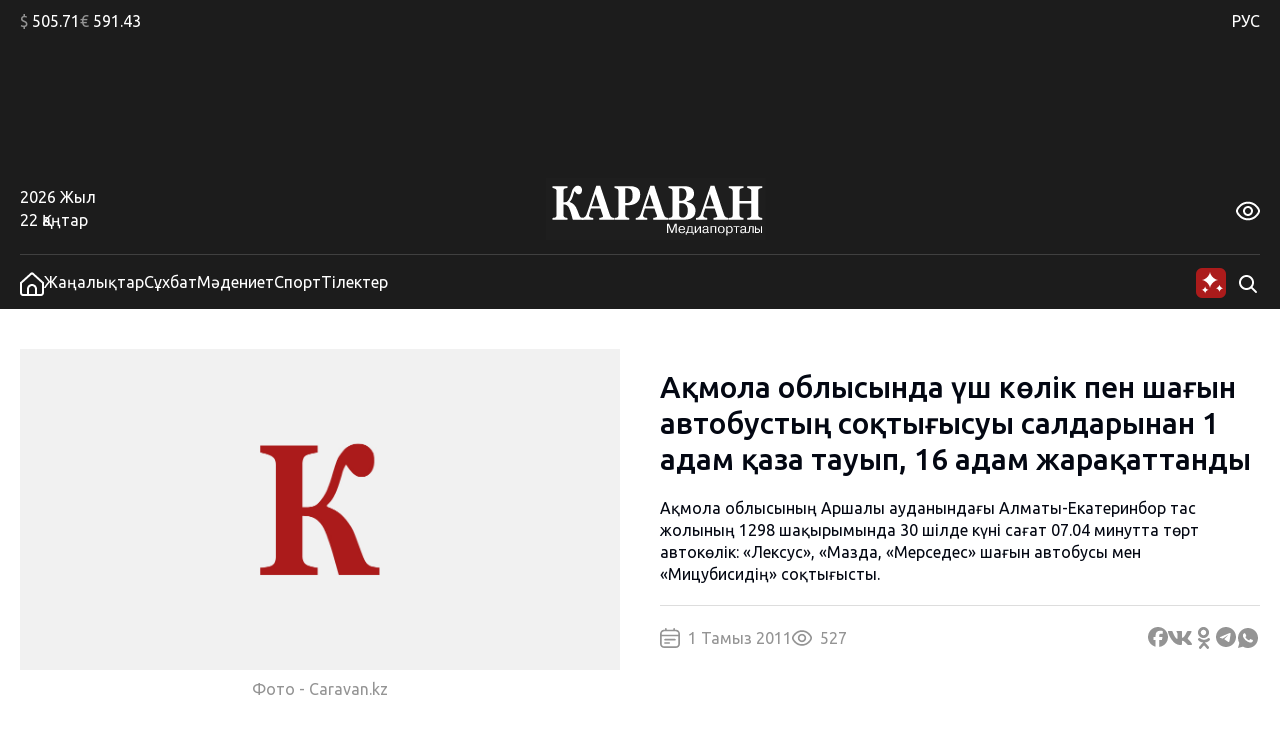

--- FILE ---
content_type: text/html; charset=UTF-8
request_url: https://kaz.caravan.kz/zhangalyqtar/aqmola-oblysynda-ush-kolik-pen-shaghyn-avtobustyng-soqtyghysuy-saldarynan-1-adam-qaza-tauyp-16-adam-zharaqattandy-104194/
body_size: 24978
content:
<!DOCTYPE html>
<html lang="kk">
<head>
  <meta charset="UTF-8" />
  <meta name="viewport" content="width=device-width, initial-scale=1.0" />
  <link rel="stylesheet" href="https://kaz.caravan.kz/wp-content/themes/caravankz/style.css?v=1764820985" type="text/css" />
      <link rel="amphtml" href="https://kaz.caravan.kz/amp/zhangalyqtar/aqmola-oblysynda-ush-kolik-pen-shaghyn-avtobustyng-soqtyghysuy-saldarynan-1-adam-qaza-tauyp-16-adam-zharaqattandy-104194/" />
    <script>window.yaContextCb = window.yaContextCb || []</script>
  <script src="https://yandex.ru/ads/system/context.js" async></script>
  <meta name='robots' content='index, follow, max-image-preview:large, max-snippet:-1, max-video-preview:-1' />

	<!-- This site is optimized with the Yoast SEO Premium plugin v26.7 (Yoast SEO v26.7) - https://yoast.com/wordpress/plugins/seo/ -->
	<link rel="canonical" href="https://kaz.caravan.kz/zhangalyqtar/aqmola-oblysynda-ush-kolik-pen-shaghyn-avtobustyng-soqtyghysuy-saldarynan-1-adam-qaza-tauyp-16-adam-zharaqattandy-104194/" />
	<meta property="og:locale" content="kk_KZ" />
	<meta property="og:type" content="article" />
	<meta property="og:title" content="Ақмола облысында үш көлік пен шағын автобустың соқтығысуы салдарынан 1 адам қаза тауып, 16 адам жарақаттанды - kaz.caravan.kz" />
	<meta property="og:description" content="Ақмола облысының Аршалы ауданындағы Алматы-Екатеринбор тас жолының 1298 шақырымында 30 шілде күні сағат 07.04 минутта төрт автокөлік: «Лексус», «Мазда, «Мерседес» шағын автобусы мен «Мицубисидің» соқтығысты." />
	<meta property="og:url" content="https://kaz.caravan.kz/zhangalyqtar/aqmola-oblysynda-ush-kolik-pen-shaghyn-avtobustyng-soqtyghysuy-saldarynan-1-adam-qaza-tauyp-16-adam-zharaqattandy-104194/" />
	<meta property="og:site_name" content="kaz.caravan.kz" />
	<meta property="article:publisher" content="https://www.facebook.com/gazetakz" />
	<meta property="article:published_time" content="2011-08-01T12:07:00+00:00" />
	<meta property="og:image" content="https://kaz.caravan.kz/wp-content/uploads/2024/04/karavan-kaz.caravan.kz_.jpg" />
	<meta property="og:image:width" content="1280" />
	<meta property="og:image:height" content="853" />
	<meta property="og:image:type" content="image/jpeg" />
	<meta name="twitter:card" content="summary_large_image" />
	<meta name="twitter:creator" content="@caravankz_ru" />
	<meta name="twitter:site" content="@caravankz_ru" />
	<meta name="twitter:label1" content="Написано автором" />
	<meta name="twitter:data1" content="" />
	<script type="application/ld+json" class="yoast-schema-graph">{"@context":"https://schema.org","@graph":[{"@type":"Article","@id":"https://kaz.caravan.kz/zhangalyqtar/aqmola-oblysynda-ush-kolik-pen-shaghyn-avtobustyng-soqtyghysuy-saldarynan-1-adam-qaza-tauyp-16-adam-zharaqattandy-104194/#article","isPartOf":{"@id":"https://kaz.caravan.kz/zhangalyqtar/aqmola-oblysynda-ush-kolik-pen-shaghyn-avtobustyng-soqtyghysuy-saldarynan-1-adam-qaza-tauyp-16-adam-zharaqattandy-104194/"},"author":{"name":"","@id":""},"headline":"Ақмола облысында үш көлік пен шағын автобустың соқтығысуы салдарынан 1 адам қаза тауып, 16 адам жарақаттанды","datePublished":"2011-08-01T12:07:00+00:00","mainEntityOfPage":{"@id":"https://kaz.caravan.kz/zhangalyqtar/aqmola-oblysynda-ush-kolik-pen-shaghyn-avtobustyng-soqtyghysuy-saldarynan-1-adam-qaza-tauyp-16-adam-zharaqattandy-104194/"},"wordCount":41,"commentCount":0,"publisher":{"@id":"https://kaz.caravan.kz/#organization"},"articleSection":["Жаңалықтар"],"inLanguage":"ru-RU","potentialAction":[{"@type":"CommentAction","name":"Comment","target":["https://kaz.caravan.kz/zhangalyqtar/aqmola-oblysynda-ush-kolik-pen-shaghyn-avtobustyng-soqtyghysuy-saldarynan-1-adam-qaza-tauyp-16-adam-zharaqattandy-104194/#respond"]}],"copyrightYear":"2011","copyrightHolder":{"@id":"https://kaz.caravan.kz/#organization"}},{"@type":"WebPage","@id":"https://kaz.caravan.kz/zhangalyqtar/aqmola-oblysynda-ush-kolik-pen-shaghyn-avtobustyng-soqtyghysuy-saldarynan-1-adam-qaza-tauyp-16-adam-zharaqattandy-104194/","url":"https://kaz.caravan.kz/zhangalyqtar/aqmola-oblysynda-ush-kolik-pen-shaghyn-avtobustyng-soqtyghysuy-saldarynan-1-adam-qaza-tauyp-16-adam-zharaqattandy-104194/","name":"Ақмола облысында үш көлік пен шағын автобустың соқтығысуы салдарынан 1 адам қаза тауып, 16 адам жарақаттанды - kaz.caravan.kz","isPartOf":{"@id":"https://kaz.caravan.kz/#website"},"datePublished":"2011-08-01T12:07:00+00:00","breadcrumb":{"@id":"https://kaz.caravan.kz/zhangalyqtar/aqmola-oblysynda-ush-kolik-pen-shaghyn-avtobustyng-soqtyghysuy-saldarynan-1-adam-qaza-tauyp-16-adam-zharaqattandy-104194/#breadcrumb"},"inLanguage":"ru-RU","potentialAction":[{"@type":"ReadAction","target":["https://kaz.caravan.kz/zhangalyqtar/aqmola-oblysynda-ush-kolik-pen-shaghyn-avtobustyng-soqtyghysuy-saldarynan-1-adam-qaza-tauyp-16-adam-zharaqattandy-104194/"]}]},{"@type":"BreadcrumbList","@id":"https://kaz.caravan.kz/zhangalyqtar/aqmola-oblysynda-ush-kolik-pen-shaghyn-avtobustyng-soqtyghysuy-saldarynan-1-adam-qaza-tauyp-16-adam-zharaqattandy-104194/#breadcrumb","itemListElement":[{"@type":"ListItem","position":1,"name":"Home","item":"https://kaz.caravan.kz/"},{"@type":"ListItem","position":2,"name":"Ақмола облысында үш көлік пен шағын автобустың соқтығысуы салдарынан 1 адам қаза тауып, 16 адам жарақаттанды"}]},{"@type":"WebSite","@id":"https://kaz.caravan.kz/#website","url":"https://kaz.caravan.kz/","name":"kaz.caravan.kz","description":"Караван - жаңалықтар, оқиға, Қазақстан және әлемдегі сараптама.","publisher":{"@id":"https://kaz.caravan.kz/#organization"},"alternateName":"kaz.caravan.kz","potentialAction":[{"@type":"SearchAction","target":{"@type":"EntryPoint","urlTemplate":"https://kaz.caravan.kz/?s={search_term_string}"},"query-input":{"@type":"PropertyValueSpecification","valueRequired":true,"valueName":"search_term_string"}}],"inLanguage":"ru-RU"},{"@type":"Organization","@id":"https://kaz.caravan.kz/#organization","name":"kaz.caravan.kz","alternateName":"kaz.caravan.kz","url":"https://kaz.caravan.kz/","logo":{"@type":"ImageObject","inLanguage":"ru-RU","@id":"https://kaz.caravan.kz/#/schema/logo/image/","url":"https://kaz.caravan.kz/wp-content/uploads/2023/12/logo-karavan.svg","contentUrl":"https://kaz.caravan.kz/wp-content/uploads/2023/12/logo-karavan.svg","caption":"kaz.caravan.kz"},"image":{"@id":"https://kaz.caravan.kz/#/schema/logo/image/"},"sameAs":["https://www.facebook.com/gazetakz","https://x.com/caravankz_ru","https://vk.com/caravankzmedia","https://ok.ru/caravan.kz","https://www.instagram.com/caravan.kz/"],"description":"Әрдайым елдегі және әлемдегі жаңалықтардан хабардар болыңыз: өзекті жаңалықтар, жаһандық оқиғалар және қызықты шолулар. Қазақстандағы және әлемдегі, саясаттағы, экономикадағы, мәдениет пен технологиядағы негізгі оқиғаларды жариялау. Соңғы жаңалықтарды, объективті талдау мен шабыттандыратын оқиғаларды назардан тыс қалдырмайтын біздің медиа порталға қош келдіңіз!","email":"info@caravan.kz","telephone":"+77272583600","legalName":"\"Kazakhstan Today\"» агенттігі» ЖШС","foundingDate":"2006-05-18","numberOfEmployees":{"@type":"QuantitativeValue","minValue":"11","maxValue":"50"}},{"@type":"Person","@id":"","url":"https://kaz.caravan.kz/author/"}]}</script>
	<!-- / Yoast SEO Premium plugin. -->


<link rel="alternate" type="application/rss+xml" title="kaz.caravan.kz &raquo; Лента комментариев к &laquo;Ақмола облысында үш көлік пен шағын автобустың соқтығысуы салдарынан 1 адам қаза тауып, 16 адам жарақаттанды&raquo;" href="https://kaz.caravan.kz/zhangalyqtar/aqmola-oblysynda-ush-kolik-pen-shaghyn-avtobustyng-soqtyghysuy-saldarynan-1-adam-qaza-tauyp-16-adam-zharaqattandy-104194/feed/" />
<link rel="alternate" title="oEmbed (JSON)" type="application/json+oembed" href="https://kaz.caravan.kz/wp-json/oembed/1.0/embed?url=https%3A%2F%2Fkaz.caravan.kz%2Fzhangalyqtar%2Faqmola-oblysynda-ush-kolik-pen-shaghyn-avtobustyng-soqtyghysuy-saldarynan-1-adam-qaza-tauyp-16-adam-zharaqattandy-104194%2F" />
<link rel="alternate" title="oEmbed (XML)" type="text/xml+oembed" href="https://kaz.caravan.kz/wp-json/oembed/1.0/embed?url=https%3A%2F%2Fkaz.caravan.kz%2Fzhangalyqtar%2Faqmola-oblysynda-ush-kolik-pen-shaghyn-avtobustyng-soqtyghysuy-saldarynan-1-adam-qaza-tauyp-16-adam-zharaqattandy-104194%2F&#038;format=xml" />
<style id='wp-img-auto-sizes-contain-inline-css' type='text/css'>
img:is([sizes=auto i],[sizes^="auto," i]){contain-intrinsic-size:3000px 1500px}
/*# sourceURL=wp-img-auto-sizes-contain-inline-css */
</style>
<style id='wp-emoji-styles-inline-css' type='text/css'>

	img.wp-smiley, img.emoji {
		display: inline !important;
		border: none !important;
		box-shadow: none !important;
		height: 1em !important;
		width: 1em !important;
		margin: 0 0.07em !important;
		vertical-align: -0.1em !important;
		background: none !important;
		padding: 0 !important;
	}
/*# sourceURL=wp-emoji-styles-inline-css */
</style>
<style id='wp-block-library-inline-css' type='text/css'>
:root{--wp-block-synced-color:#7a00df;--wp-block-synced-color--rgb:122,0,223;--wp-bound-block-color:var(--wp-block-synced-color);--wp-editor-canvas-background:#ddd;--wp-admin-theme-color:#007cba;--wp-admin-theme-color--rgb:0,124,186;--wp-admin-theme-color-darker-10:#006ba1;--wp-admin-theme-color-darker-10--rgb:0,107,160.5;--wp-admin-theme-color-darker-20:#005a87;--wp-admin-theme-color-darker-20--rgb:0,90,135;--wp-admin-border-width-focus:2px}@media (min-resolution:192dpi){:root{--wp-admin-border-width-focus:1.5px}}.wp-element-button{cursor:pointer}:root .has-very-light-gray-background-color{background-color:#eee}:root .has-very-dark-gray-background-color{background-color:#313131}:root .has-very-light-gray-color{color:#eee}:root .has-very-dark-gray-color{color:#313131}:root .has-vivid-green-cyan-to-vivid-cyan-blue-gradient-background{background:linear-gradient(135deg,#00d084,#0693e3)}:root .has-purple-crush-gradient-background{background:linear-gradient(135deg,#34e2e4,#4721fb 50%,#ab1dfe)}:root .has-hazy-dawn-gradient-background{background:linear-gradient(135deg,#faaca8,#dad0ec)}:root .has-subdued-olive-gradient-background{background:linear-gradient(135deg,#fafae1,#67a671)}:root .has-atomic-cream-gradient-background{background:linear-gradient(135deg,#fdd79a,#004a59)}:root .has-nightshade-gradient-background{background:linear-gradient(135deg,#330968,#31cdcf)}:root .has-midnight-gradient-background{background:linear-gradient(135deg,#020381,#2874fc)}:root{--wp--preset--font-size--normal:16px;--wp--preset--font-size--huge:42px}.has-regular-font-size{font-size:1em}.has-larger-font-size{font-size:2.625em}.has-normal-font-size{font-size:var(--wp--preset--font-size--normal)}.has-huge-font-size{font-size:var(--wp--preset--font-size--huge)}.has-text-align-center{text-align:center}.has-text-align-left{text-align:left}.has-text-align-right{text-align:right}.has-fit-text{white-space:nowrap!important}#end-resizable-editor-section{display:none}.aligncenter{clear:both}.items-justified-left{justify-content:flex-start}.items-justified-center{justify-content:center}.items-justified-right{justify-content:flex-end}.items-justified-space-between{justify-content:space-between}.screen-reader-text{border:0;clip-path:inset(50%);height:1px;margin:-1px;overflow:hidden;padding:0;position:absolute;width:1px;word-wrap:normal!important}.screen-reader-text:focus{background-color:#ddd;clip-path:none;color:#444;display:block;font-size:1em;height:auto;left:5px;line-height:normal;padding:15px 23px 14px;text-decoration:none;top:5px;width:auto;z-index:100000}html :where(.has-border-color){border-style:solid}html :where([style*=border-top-color]){border-top-style:solid}html :where([style*=border-right-color]){border-right-style:solid}html :where([style*=border-bottom-color]){border-bottom-style:solid}html :where([style*=border-left-color]){border-left-style:solid}html :where([style*=border-width]){border-style:solid}html :where([style*=border-top-width]){border-top-style:solid}html :where([style*=border-right-width]){border-right-style:solid}html :where([style*=border-bottom-width]){border-bottom-style:solid}html :where([style*=border-left-width]){border-left-style:solid}html :where(img[class*=wp-image-]){height:auto;max-width:100%}:where(figure){margin:0 0 1em}html :where(.is-position-sticky){--wp-admin--admin-bar--position-offset:var(--wp-admin--admin-bar--height,0px)}@media screen and (max-width:600px){html :where(.is-position-sticky){--wp-admin--admin-bar--position-offset:0px}}

/*# sourceURL=wp-block-library-inline-css */
</style>
<style id='classic-theme-styles-inline-css' type='text/css'>
/*! This file is auto-generated */
.wp-block-button__link{color:#fff;background-color:#32373c;border-radius:9999px;box-shadow:none;text-decoration:none;padding:calc(.667em + 2px) calc(1.333em + 2px);font-size:1.125em}.wp-block-file__button{background:#32373c;color:#fff;text-decoration:none}
/*# sourceURL=/wp-includes/css/classic-themes.min.css */
</style>
<link rel='stylesheet' id='swiper_js_style-css' href='https://kaz.caravan.kz/wp-content/themes/caravankz/assets/js/libs/swiper-bundle.min.css?ver=6.9' type='text/css' media='all' />
<link rel='stylesheet' id='hystmodal_js_style-css' href='https://kaz.caravan.kz/wp-content/themes/caravankz/assets/js/libs/hystmodal.min.css?ver=6.9' type='text/css' media='all' />
<script type="text/javascript" src="https://kaz.caravan.kz/wp-includes/js/jquery/jquery.min.js?ver=3.7.1" id="jquery-core-js"></script>
<script type="text/javascript" src="https://kaz.caravan.kz/wp-includes/js/jquery/jquery-migrate.min.js?ver=3.4.1" id="jquery-migrate-js"></script>
<script type="text/javascript" src="https://kaz.caravan.kz/wp-content/themes/caravankz/assets/js/libs/swiper-bundle.min.js?ver=6.9" id="swiper_js_script-js"></script>
<script type="text/javascript" src="https://kaz.caravan.kz/wp-content/themes/caravankz/assets/js/utils.js?ver=6.9" id="utils_js_script-js"></script>
<script type="text/javascript" src="https://kaz.caravan.kz/wp-content/themes/caravankz/assets/js/app.js?ver=6.9" id="app_js_script-js"></script>
<script type="text/javascript" src="https://kaz.caravan.kz/wp-content/themes/caravankz/assets/js/libs/hystmodal.min.js?ver=6.9" id="hystmodal_js_script-js"></script>
<link rel="https://api.w.org/" href="https://kaz.caravan.kz/wp-json/" /><link rel="alternate" title="JSON" type="application/json" href="https://kaz.caravan.kz/wp-json/wp/v2/posts/104194" /><link rel="EditURI" type="application/rsd+xml" title="RSD" href="https://kaz.caravan.kz/xmlrpc.php?rsd" />
<meta name="generator" content="WordPress 6.9" />
<link rel='shortlink' href='https://kaz.caravan.kz/?p=104194' />
<!-- Google tag (gtag.js) -->
<script async src="https://www.googletagmanager.com/gtag/js?id=G-PCB5FDKGSS"></script>
<script>
  window.dataLayer = window.dataLayer || [];
  function gtag(){dataLayer.push(arguments);}
  gtag('js', new Date());

  gtag('config', 'G-PCB5FDKGSS');
</script>

<!-- Yandex.Metrika counter -->
<script type="text/javascript" >
   (function(m,e,t,r,i,k,a){m[i]=m[i]||function(){(m[i].a=m[i].a||[]).push(arguments)};
   m[i].l=1*new Date();
   for (var j = 0; j < document.scripts.length; j++) {if (document.scripts[j].src === r) { return; }}
   k=e.createElement(t),a=e.getElementsByTagName(t)[0],k.async=1,k.src=r,a.parentNode.insertBefore(k,a)})
   (window, document, "script", "https://mc.yandex.ru/metrika/tag.js", "ym");

   ym(48359867, "init", {
        clickmap:true,
        trackLinks:true,
        accurateTrackBounce:true,
        webvisor:true
   });
</script>
<noscript><div><img src="https://mc.yandex.ru/watch/48359867" style="position:absolute; left:-9999px;" alt="" /></div></noscript>
<!-- /Yandex.Metrika counter -->
		<style>
			.algolia-search-highlight {
				background-color: #fffbcc;
				border-radius: 2px;
				font-style: normal;
			}
		</style>
		<link rel="icon" href="https://kaz.caravan.kz/wp-content/uploads/2023/07/favicon-karavan-75x75.png" sizes="32x32" />
<link rel="icon" href="https://kaz.caravan.kz/wp-content/uploads/2023/07/favicon-karavan-300x300.png" sizes="192x192" />
<link rel="apple-touch-icon" href="https://kaz.caravan.kz/wp-content/uploads/2023/07/favicon-karavan-300x300.png" />
<meta name="msapplication-TileImage" content="https://kaz.caravan.kz/wp-content/uploads/2023/07/favicon-karavan-300x300.png" />
  <title>Ақмола облысында үш көлік пен шағын автобустың соқтығысуы салдарынан 1 адам қаза тауып, 16 адам жарақаттанды - kaz.caravan.kz</title>
</head>
<body class="wp-singular post-template-default single single-post postid-104194 single-format-standard wp-custom-logo wp-theme-caravankz">
<header class="PatternHeader">
  <div class="PatternHeader__top-part">
    <div class="PatternHeader__top-part-columns global-style--content-container">
      <div class="PatternHeader__top-part-left-col">
        <ul class="PatternHeader__currencies">
          <li data-ticket="USD"><span>$</span> 505.71</li>
          <li data-ticket="EUR"><span>€</span> 591.43</li>
                            </ul>
      </div>
      <div class="PatternHeader__top-part-right-col">
        <div class="PatternHeader__weather PatternHeader__weather_hidden">
          <div class="PatternHeader__weather-temperature">
            <sapn class="PatternHeader__weather-temperature-value"><span>-7</span> °C</span>
            <!-- <span class="PatternHeader__weather-icon"></span> -->
          </div>
          <div class="PatternHeader__weather-city">
            <span data-city="almaty" class="PatternHeader__weather-city-current global-style--opacity-link">Алматы</span>
            <div class="PatternHeader__weather-city-list">
              <div class="PatternHeader__weather-city-list-wrap">
                <select name="weather-city-select">
                                      <option value="almaty" data-value="-7" selected class="global-style--opacity-link">Алматы</option>
                                      <option value="astana" data-value="-21"  class="global-style--opacity-link">Астана</option>
                                      <option value="karaganda" data-value="-17"  class="global-style--opacity-link">Қарағанды</option>
                                      <option value="shymkent" data-value="-4"  class="global-style--opacity-link">Шымкент</option>
                                      <option value="atyrau" data-value="-8"  class="global-style--opacity-link">Атырау</option>
                                      <option value="pavlodar" data-value="-23"  class="global-style--opacity-link">Павлодар</option>
                                      <option value="aktobe" data-value="-19"  class="global-style--opacity-link">Ақтөбе</option>
                                  </select>
                <div class="PatternHeader__weather-city-list-banner">
                <div class="BannerDesktopWeather">
  <!--AdFox START-->
    <!--dsail-Minsk-->
    <!--Площадка: TVMDS display/mon - caravan.kz / desktop NEW / 300х300_weather-->
    <!--Категория: <не задана>-->
    <!--Тип баннера: 300*250_mobile-->
    <div id="adfox_171076629376173491"></div>
    <script>
        window.yaContextCb.push(()=>{
            Ya.adfoxCode.createAdaptive({
                ownerId: 239538,
                containerId: 'adfox_171076629376173491',
                params: {
                    p1: 'dbofc',
                    p2: 'fixp',
                }
            }, ['desktop'], {
                tabletWidth: 767,
                isAutoReloads: false
            })
        })
    </script>
    <!--AdFox END-->

    <!--AdFox START-->
    <!--dsail-Minsk-->
    <!--Площадка: TVMDS display/mon - caravan.kz / mobile NEW / m_300х300_weather-->
    <!--Категория: <не задана>-->
    <!--Тип баннера: 300*250_mobile-->
    <div id="adfox_171153929260319210"></div>
    <script>
        window.yaContextCb.push(()=>{
            Ya.adfoxCode.createAdaptive({
                ownerId: 239538,
                containerId: 'adfox_171153929260319210',
                params: {
                    p1: 'dbrag',
                    p2: 'fixp',
                }
            }, ['phone'], {
                tabletWidth: 830,
                phoneWidth: 480,
                isAutoReloads: false
            })
        })
    </script>

</div>
                </div>
                <div class="PatternHeader__weather-city-close">
                  <svg width="24" height="25" viewBox="0 0 24 25" fill="none" xmlns="http://www.w3.org/2000/svg">
                    <path d="M18.75 5.75L5.25 19.25" stroke="#D9D9D9" stroke-width="2" stroke-linecap="round" stroke-linejoin="round"/>
                    <path d="M18.75 19.25L5.25 5.75" stroke="#D9D9D9" stroke-width="2" stroke-linecap="round" stroke-linejoin="round"/>
                  </svg>
                </div>
              </div>
            </div>
          </div>
        </div>
        <div class="PatternHeader__langs">
          <ul class="PatternHeader__langs-list">
            <li class="PatternHeader__langs-item PatternHeader__langs-item_active global-style--opacity-link"><a href="https://www.caravan.kz/" title="Русская версия сайта">РУС</a></li>
            <li class="PatternHeader__langs-item">ҚАЗ</li>
          </ul>
        </div>
      </div>
    </div>
  </div>
  <div class="PatternHeader__middle">
    <div class="BannerDesktopHeader">
  <!--AdFox START-->
  <!--dsail-Minsk-->
  <!--Площадка: TVMDS display/mon - caravan.kz / desktop NEW / 100%x120_top_all-->
  <!--Категория: <не задана>-->
  <!--Тип баннера: Перетяжка 100%-->
  <div class="ads-animation" id="100%x120_top_all"></div>
  <script>
      window.yaContextCb.push(() => {
          Ya.adfoxCode.createAdaptive({
              ownerId: 239538,
              containerId: '100%x120_top_all',
              params: {
                  p1: 'czfrw',
                  p2: 'y',
              }
          }, ['desktop', 'tablet'], {
              tabletWidth: 767,
              phoneWidth: 480,
              isAutoReloads: false
          });
      });
  </script>
  <!--AdFox END-->
</div>
  </div>
  <div  class="PatternHeader__bottom">
    <div class="PatternHeader__bottom-top-row global-style--content-container">
      <div class="PatternHeader__bottom-top-row-container">
        <div class="PatternHeader__date">
          <div class="PatternHeader__date-year">2026 Жыл</div>
          <div class="PatternHeader__date-month-day">22 Қаңтар</div>
        </div>
        <div class="PatternHeader__logo">
          <a href="/">
            <img class="PatternHeader__logo-std" src="https://kaz.caravan.kz/wp-content/themes/caravankz/assets/img/logo.svg" alt="Логотип Караван (медиапорталы)" />
            <img class="PatternHeader__logo-white" src="https://kaz.caravan.kz/wp-content/themes/caravankz/assets/img/logo-white.svg" alt="Логотип Караван (медиапорталы)" />
            <img class="PatternHeader__logo-blue" src="https://kaz.caravan.kz/wp-content/themes/caravankz/assets/img/logo-blue.svg" alt="Логотип Караван (медиапорталы)" />
          </a>
        </div>
        <div class="PatternHeader__eye-button global-style--opacity-link">
          <svg class="eye" width="24" height="24" viewBox="0 0 24 24" fill="none" xmlns="http://www.w3.org/2000/svg">
            <g clip-path="url(#clip0_2501_2888)">
              <path d="M23.271 9.41903C21.72 6.89303 18.192 2.65503 12 2.65503C5.80799 2.65503 2.27999 6.89303 0.72899 9.41903C0.249518 10.1945 -0.00445557 11.0883 -0.00445557 12C-0.00445557 12.9118 0.249518 13.8055 0.72899 14.581C2.27999 17.107 5.80799 21.345 12 21.345C18.192 21.345 21.72 17.107 23.271 14.581C23.7505 13.8055 24.0044 12.9118 24.0044 12C24.0044 11.0883 23.7505 10.1945 23.271 9.41903ZM21.566 13.534C20.234 15.7 17.219 19.345 12 19.345C6.78099 19.345 3.76599 15.7 2.43399 13.534C2.14913 13.0731 1.99824 12.5419 1.99824 12C1.99824 11.4582 2.14913 10.927 2.43399 10.466C3.76599 8.30003 6.78099 4.65503 12 4.65503C17.219 4.65503 20.234 8.29603 21.566 10.466C21.8509 10.927 22.0017 11.4582 22.0017 12C22.0017 12.5419 21.8509 13.0731 21.566 13.534Z" />
              <path d="M11.9998 7C11.0109 7 10.0442 7.29324 9.22191 7.84265C8.39966 8.39206 7.7588 9.17295 7.38036 10.0866C7.00192 11.0002 6.90291 12.0055 7.09583 12.9755C7.28876 13.9454 7.76496 14.8363 8.46422 15.5355C9.16349 16.2348 10.0544 16.711 11.0243 16.9039C11.9942 17.0969 12.9995 16.9978 13.9132 16.6194C14.8268 16.241 15.6077 15.6001 16.1571 14.7779C16.7065 13.9556 16.9998 12.9889 16.9998 12C16.9982 10.6744 16.4709 9.40356 15.5335 8.46622C14.5962 7.52888 13.3254 7.00159 11.9998 7ZM11.9998 15C11.4064 15 10.8264 14.8241 10.333 14.4944C9.8397 14.1648 9.45518 13.6962 9.22812 13.1481C9.00106 12.5999 8.94165 11.9967 9.0574 11.4147C9.17316 10.8328 9.45888 10.2982 9.87844 9.87868C10.298 9.45912 10.8325 9.1734 11.4145 9.05764C11.9964 8.94189 12.5996 9.0013 13.1478 9.22836C13.696 9.45542 14.1645 9.83994 14.4942 10.3333C14.8238 10.8266 14.9998 11.4067 14.9998 12C14.9998 12.7957 14.6837 13.5587 14.1211 14.1213C13.5585 14.6839 12.7954 15 11.9998 15Z" />
            </g>
            <defs>
              <clipPath id="clip0_2501_2888">
                <rect width="24" height="24" />
              </clipPath>
            </defs>
          </svg>
          <svg class="close" width="24" height="25" viewBox="0 0 24 25" fill="none" xmlns="http://www.w3.org/2000/svg">
              <path d="M18.75 5.75L5.25 19.25" stroke-width="2" stroke-linecap="round" stroke-linejoin="round"/>
              <path d="M18.75 19.25L5.25 5.75" stroke-width="2" stroke-linecap="round" stroke-linejoin="round"/>
          </svg>
        </div>
        <div class="PatternHeader__a11ly-menu">
          <ul class="PatternHeader__font-size">
            <li data-fz="small" class="active"><span>A</span></li>
            <li data-fz="medium"><span>A</span></li>
            <li data-fz="large"><span>A</span></li>
          </ul>
          <ul class="PatternHeader__themes">
            <li data-theme="white" class="white"><span>A</span></li>
            <li data-theme="black" class="black"><span>A</span></li>
            <li data-theme="blue" class="blue"><span>A</span></li>
          </ul>
        </div>
      </div>
    </div>
  </div>
</header>

<nav class="PatternHeader__bottom-bottom-row">
  <div class="PatternHeader__bottom-bottom-row-inner global-style--content-container">
    <ul class="PatternHeader__menu">
      <li>
        <a class="global-style--opacity-link" href="/">
          <svg width="24" height="24" viewBox="0 0 24 24" fill="none" xmlns="http://www.w3.org/2000/svg">
            <g clip-path="url(#clip0_2501_2828)">
              <path d="M13.338 0.833055C12.9707 0.502491 12.4941 0.31958 12 0.31958C11.5059 0.31958 11.0293 0.502491 10.662 0.833055L0 10.4291V20.8291C0 21.6777 0.337142 22.4917 0.937258 23.0918C1.53737 23.6919 2.35131 24.0291 3.2 24.0291H20.8C21.6487 24.0291 22.4626 23.6919 23.0627 23.0918C23.6629 22.4917 24 21.6777 24 20.8291V10.4291L13.338 0.833055ZM15 22.0261H9V17.0001C9 16.2044 9.31607 15.4413 9.87868 14.8787C10.4413 14.3161 11.2044 14.0001 12 14.0001C12.7956 14.0001 13.5587 14.3161 14.1213 14.8787C14.6839 15.4413 15 16.2044 15 17.0001V22.0261ZM22 20.8261C22 21.1443 21.8736 21.4495 21.6485 21.6746C21.4235 21.8996 21.1183 22.0261 20.8 22.0261H17V17.0001C17 15.674 16.4732 14.4022 15.5355 13.4645C14.5979 12.5268 13.3261 12.0001 12 12.0001C10.6739 12.0001 9.40215 12.5268 8.46447 13.4645C7.52678 14.4022 7 15.674 7 17.0001V22.0261H3.2C2.88174 22.0261 2.57652 21.8996 2.35147 21.6746C2.12643 21.4495 2 21.1443 2 20.8261V11.3191L12 2.31906L22 11.3191V20.8261Z" />
            </g>
            <defs>
              <clipPath id="clip0_2501_2828">
                <rect width="24" height="24" />
              </clipPath>
            </defs>
          </svg>
        </a>
      </li>
      <li><a class="global-style--opacity-link" href="https://kaz.caravan.kz/zhangalyqtar/">Жаңалықтар</a></li>
      <li><a class="global-style--opacity-link" href="https://kaz.caravan.kz/sukhbat/">Сұхбат</a></li>
      <li><a class="global-style--opacity-link" href="https://kaz.caravan.kz/madeniet/">Мәдениет</a></li>
      <li><a class="global-style--opacity-link" href="https://kaz.caravan.kz/sport/">Спорт</a></li>
      <li><a class="global-style--opacity-link" href="https://kaz.caravan.kz/tilekter/">Тілектер</a></li>
    </ul>
    <div class="PatternHeader__search">
      <div class="PatternHeader__search-container">
        <form action="https://kaz.caravan.kz/" method="get" role="search" class="wp-block-search">
	<input type="search" name="s" class="wp-block-search__input" id="search" placeholder="Сұрауыңызды енгізіңіз" value="" />
</form>      </div>
      <div class="PatternHeader__loupe-button global-style--opacity-link">
        <svg width="24" height="24" viewBox="0 0 24 24" fill="none" xmlns="http://www.w3.org/2000/svg">
          <path fill-rule="evenodd" clip-rule="evenodd" d="M5.1967 5.1967C6.60322 3.79018 8.51088 3 10.5 3C12.4891 3 14.3968 3.79018 15.8033 5.1967C17.2098 6.60322 18 8.51088 18 10.5C18 12.1528 17.4545 13.7493 16.4631 15.0489L20.7071 19.2929C21.0976 19.6834 21.0976 20.3166 20.7071 20.7071C20.3166 21.0976 19.6834 21.0976 19.2929 20.7071L15.0489 16.4631C13.7493 17.4545 12.1528 18 10.5 18C8.51088 18 6.60322 17.2098 5.1967 15.8033C3.79018 14.3968 3 12.4891 3 10.5C3 8.51088 3.79018 6.60322 5.1967 5.1967ZM10.5 5C9.04131 5 7.64236 5.57946 6.61091 6.61091C5.57946 7.64236 5 9.04131 5 10.5C5 11.9587 5.57946 13.3576 6.61091 14.3891C7.64236 15.4205 9.04131 16 10.5 16C11.9587 16 13.3576 15.4205 14.3891 14.3891C15.4205 13.3576 16 11.9587 16 10.5C16 9.04131 15.4205 7.64236 14.3891 6.61091C13.3576 5.57946 11.9587 5 10.5 5Z" />
        </svg>
      </div>

      <div class="PatternHeader__ai-button">
        <svg width="32" height="32" viewBox="0 0 32 32" fill="none" xmlns="http://www.w3.org/2000/svg">
        <rect x="1" y="1" width="30" height="30" rx="6" fill="#AB1B1B"/>
        <g clip-path="url(#clip0_2550_4069)">
        <path d="M15 5C14.6923 8.53846 10.5385 12.6923 7 13C10.5385 13.3077 14.6923 17.4615 15 21C15.3077 17.4615 19.4615 13.3077 23 13C19.4615 12.6923 15.3077 8.53846 15 5Z" fill="white"/>
        </g>
        <g clip-path="url(#clip1_2550_4069)">
        <path d="M24.48 17.59C24.34 19.2 22.45 21.09 20.84 21.23C22.45 21.37 24.34 23.26 24.48 24.87C24.62 23.26 26.51 21.37 28.12 21.23C26.51 21.09 24.62 19.2 24.48 17.59Z" fill="white"/>
        </g>
        <path d="M10.16 19.53C10.03 21.025 8.27503 22.78 6.78003 22.91C8.27503 23.04 10.03 24.795 10.16 26.29C10.29 24.795 12.045 23.04 13.54 22.91C12.045 22.78 10.29 21.025 10.16 19.53Z" fill="white"/>
        <defs>
        <clipPath id="clip0_2550_4069">
        <rect width="16" height="16" fill="white" transform="translate(7 5)"/>
        </clipPath>
        <clipPath id="clip1_2550_4069">
        <rect width="8.96" height="8.96" fill="white" transform="translate(20 16.75)"/>
        </clipPath>
        </defs>
        </svg>
      </div>

    </div>
    <div class="PatternHeader__menu-button">
      <svg width="28" height="20" viewBox="0 0 28 20" fill="none" xmlns="http://www.w3.org/2000/svg">
        <path d="M2 10H26M2 2H26M2 18H26" stroke-width="2.66667" stroke-linecap="round" stroke-linejoin="round"/>
      </svg>
    </div>
    <div class="PatternHeader__ai-menu">

      <div class="PatternHeader__ai-menu-head">
        Кезең
        <span>
          <svg width="14" height="14" viewBox="0 0 14 14" fill="none" xmlns="http://www.w3.org/2000/svg">
            <path fill-rule="evenodd" clip-rule="evenodd" d="M7 4.9083L11.8375 9.74582L12.6625 8.92086L7 3.25838L1.33752 8.92086L2.16248 9.74582L7 4.9083Z" fill="#949494"/>
          </svg>
        </span>
      </div>
      <div class="PatternHeader__ai-menu-content" data-section="period">
        <div class="PatternHeader__ai-menu-content-inner">

          <div class="PatternHeader__ai-menu-item active">бүгін</div>
          <div class="PatternHeader__ai-menu-item">тәулік үшін</div>
          <div class="PatternHeader__ai-menu-item">апта үшін</div>
          <div class="PatternHeader__ai-menu-item">ай үшін</div>

        </div>
      </div>

      <div class="PatternHeader__ai-menu-head">
        Аймақ
        <span>
          <svg width="14" height="14" viewBox="0 0 14 14" fill="none" xmlns="http://www.w3.org/2000/svg">
            <path fill-rule="evenodd" clip-rule="evenodd" d="M7 4.9083L11.8375 9.74582L12.6625 8.92086L7 3.25838L1.33752 8.92086L2.16248 9.74582L7 4.9083Z" fill="#949494"/>
          </svg>
        </span>
      </div>
      <div class="PatternHeader__ai-menu-content" data-section="region">
        <div class="PatternHeader__ai-menu-content-inner">

          <div class="PatternHeader__ai-menu-item active">Әлем</div>
          <div class="PatternHeader__ai-menu-item">Қазақстан</div>
          <div class="PatternHeader__ai-menu-item">Астана</div>
          <div class="PatternHeader__ai-menu-item">Қарағанды</div>
          <div class="PatternHeader__ai-menu-item">Ресей</div>
          <div class="PatternHeader__ai-menu-item">Украина</div>
          <div class="PatternHeader__ai-menu-item">АҚШ</div>

        </div>
      </div>

      <div class="PatternHeader__ai-menu-head">
        Тақырып
        <span>
          <svg width="14" height="14" viewBox="0 0 14 14" fill="none" xmlns="http://www.w3.org/2000/svg">
            <path fill-rule="evenodd" clip-rule="evenodd" d="M7 4.9083L11.8375 9.74582L12.6625 8.92086L7 3.25838L1.33752 8.92086L2.16248 9.74582L7 4.9083Z" fill="#949494"/>
          </svg>
        </span>
      </div>
      <div class="PatternHeader__ai-menu-content" data-section="theme">
        <div class="PatternHeader__ai-menu-content-inner PatternHeader__ai-menu-content-inner_last">

          <div class="PatternHeader__ai-menu-item active">Саясат</div>
          <div class="PatternHeader__ai-menu-item">Экономика</div>
          <div class="PatternHeader__ai-menu-item">Спорт</div>
          <div class="PatternHeader__ai-menu-item">Ғылым</div>
          <div class="PatternHeader__ai-menu-item">Ойын-сауық</div>
          <div class="PatternHeader__ai-menu-item">Білім</div>

        </div>
      </div>

      <a href="#" class="PatternHeader__ai-menu-button" target="_blank">AI талдау</a>

    </div>
  </div>
</nav>

<div class="PatternHeader__mob global-styles--mt4rem">
  <!--AdFox START-->
<!--dsail-Minsk-->
<!--Площадка: TVMDS display/mon - caravan.kz / mobile NEW / 320x100_all_top-->
<!--Категория: <не задана>-->
<!--Тип баннера: 320*100-->
<div id="320x100_all_top"></div>
<script>
    window.yaContextCb.push(()=>{
        Ya.adfoxCode.createAdaptive({
            ownerId: 239538,
            containerId: '320x100_all_top',
            params: {
                p1: 'czfud',
                p2: 'fjqr',
            }
        }, ['phone'], {
            tabletWidth: 767,
            phoneWidth: 480,
            isAutoReloads: false
        })
    })
</script></div>

<nav class="MobileMenu">
  <div class="MobileMenu__container">
    <ul>
      <li><a class="global-style--opacity-link" href="https://kaz.caravan.kz/zhangalyqtar/">Жаңалықтар</a></li>
      <li><a class="global-style--opacity-link" href="https://kaz.caravan.kz/sukhbat/">Сұхбат</a></li>
      <li><a class="global-style--opacity-link" href="https://kaz.caravan.kz/madeniet/">Мәдениет</a></li>
      <li><a class="global-style--opacity-link" href="https://kaz.caravan.kz/sport/">Спорт</a></li>
      <li><a class="global-style--opacity-link" href="https://kaz.caravan.kz/tilekter/">Тілектер</a></li>
    </ul>
    <ul>
      <li><a class="global-style--opacity-link" href="https://kaz.caravan.kz/keri-bajlanys/">Кері байланыс</a></li>
      <li><a class="global-style--opacity-link" href="https://kaz.caravan.kz/zhoba-turaly/">Жоба туралы</a></li>
      <li><a class="global-style--opacity-link" href="https://kaz.caravan.kz/zharnama/">Жарнама</a></li>
    </ul>
  </div>
  <div class="MobileMenu__close">
    <svg width="24" height="25" viewBox="0 0 24 25" fill="none" xmlns="http://www.w3.org/2000/svg">
      <path d="M18.75 5.75L5.25 19.25" stroke-width="2" stroke-linecap="round" stroke-linejoin="round"/>
      <path d="M18.75 19.25L5.25 5.75" stroke-width="2" stroke-linecap="round" stroke-linejoin="round"/>
    </svg>
  </div>
</nav>

<script async>
  jQuery(function($) {
    $(document).ready(function() {
      setAILink();
      setThemeFontSize();
      setTheme();
      var cookieCity = utilsjsGetCookie('weatherCity') || 'almaty';
      changeWeatherCity(cookieCity);
      $('.PatternHeader__weather').removeClass('PatternHeader__weather_hidden');
      var weatherContainerEl = $('.PatternHeader__weather-city');
      $('body').on('click', '.PatternHeader__weather-city-current', function(e) {
        setTimeout(() => {
          toggleWeatherModal(true);
        }, 0);
      });
      $('body').on('click', '.PatternHeader__loupe-button', function(e) {
        var searchInputEl = $('.PatternHeader__search input[type="search"]');
        var aiButtonEl = $('.PatternHeader__ai-button')
        var searchVal = $.trim(searchInputEl.val());
        if (searchInputEl.hasClass('active') && searchVal) {
          $('.PatternHeader__search form').submit();
        } else {
          searchInputEl.toggleClass('active');
          if (searchInputEl.hasClass('active')) {
            aiButtonEl.addClass('disabled');
            $('.PatternHeader__ai-menu').removeClass('active');
          } else {
            setTimeout(() => {
              aiButtonEl.removeClass('disabled');
            }, 400);
          }
        }
      });
      $('body').on('keyup', '.PatternHeader__search input[type="search"]', function(e) {
        var searchVal = $.trim($(this).val());
        if (searchVal && (e.code === 'Enter' || e.key === 'Enter' || e.keyCode === 13)) {
          $('.PatternHeader__search form').submit();
        }
      });
      $('body').on('click', '.PatternHeader__weather-city-close', function(e) {
        toggleWeatherModal(false);
      });
      $('body').on('click', function(e) {
        var hasClass = weatherContainerEl.hasClass('PatternHeader__weather-city_open');
        var isOuterClick = $(e.target).closest('.PatternHeader__weather-city').length === 0;
        var isCityButtonClick = $(e.target).hasClass('PatternHeader__weather-city-current');
        if (hasClass && (isOuterClick || isCityButtonClick)) {
          setTimeout(() => {
            toggleWeatherModal(false);
          }, 1);
        }
        if ($(e.target).closest('.PatternHeader__a11ly-menu').length === 0 && $(e.target).closest('.PatternHeader__eye-button').length === 0) {
          $('.PatternHeader__a11ly-menu').removeClass('open');
          $('.PatternHeader__eye-button').removeClass('close');
        }
        if ($(e.target).closest('.PatternHeader__search').length === 0) {
          $('.PatternHeader__search-input').removeClass('PatternHeader__search-input_active');
        }
        if ($(e.target).closest('.PatternHeader__ai-menu').length === 0 && $(e.target).closest('.PatternHeader__ai-button').length === 0) {
          $('.PatternHeader__ai-menu').removeClass('active');
        }
      });
      $('body').on('change', 'select[name="weather-city-select"]', function(e) {
        var city = $(this).val();
        toggleWeatherModal(false);
        changeWeatherCity(city);
      });
      $('body').on('click', '.PatternHeader__eye-button', function(e) {
        $('.PatternHeader__a11ly-menu').toggleClass('open');
        $(this).toggleClass('close');
      });
      $('body').on('click', '.PatternHeader__font-size li', function(e) {
        var fontSize = $(this).data('fz');
        utilsjsSetCookie('fontSize', fontSize);
        setThemeFontSize();
      });
      function setThemeFontSize() {
        var fontSize = utilsjsGetCookie('fontSize') || 'small';
        $('html').removeClass('theme-fz-small theme-fz-medium theme-fz-large').addClass('theme-fz-' + fontSize);
        $('.PatternHeader__font-size li.active').removeClass('active');
        $('.PatternHeader__font-size li[data-fz="'+fontSize+'"]').addClass('active');
      }
      $('body').on('click', '.PatternHeader__themes li', function(e) {
        $(this).toggleClass('active');
        $('.PatternHeader__themes li').not($(this)).removeClass('active');
        var theme = $('.PatternHeader__themes li.active').data('theme') || 'std';
        utilsjsSetCookie('theme', theme);
        setTheme();
      });
      $('body').on('click', '.PatternHeader__ai-button', function(e) {
        $('.PatternHeader__ai-menu').toggleClass('active');
      });
      $('body').on('click', '.PatternHeader__ai-menu-head', function(e) {
        $('.PatternHeader__ai-menu-head').not($(this)).removeClass('open');
        $(this).toggleClass('open');
      });
      $('body').on('click', '.PatternHeader__ai-menu-item', function(e) {
        $(this).closest('.PatternHeader__ai-menu-content').find('.PatternHeader__ai-menu-item').removeClass('active');
        $(this).addClass('active');
        setAILink();
      });
      $('body').on('click', '.PatternHeader__ai-menu-button', function(e) {
        $('.PatternHeader__ai-menu').removeClass('active');
      });
      function setAILink() {
        var button = $('.PatternHeader__ai-menu-button');
        var sections = $('.PatternHeader__ai-menu-content');
        // var url = '';
        // sections.each(function() {
        //   var param = $.trim($(this).data('section'));
        //   var value = $.trim($(this).find('.PatternHeader__ai-menu-item.active').text());
        //   if (!url && param && value) {
        //     url += 'https://caravan.kz/ai-summary?' + param + '=' + value;
        //   } else if (url && param && value) {
        //     url += '&' + param + '=' + value;
        //   }
        // });
        // button.attr('href', url);
        var params = {};
        sections.each(function() {
          var param = $.trim($(this).data('section'));
          var value = $.trim($(this).find('.PatternHeader__ai-menu-item.active').text());
          if (param && value) {
            params[param] = value;
          }
        });
        button.attr('href', `https://chatgpt.com/?prompt=Сделай+саммари+самых+важных+событий+описанных+на+сайте+Караван+kaz.caravan.kz+${params.period}+в+регионе+${params.region}+по+теме+${params.theme}.+Ищи+только+на+сайте+site:kaz.caravan.kz`);
      }
      function setTheme() {
        var theme = utilsjsGetCookie('theme') || 'std';
        $('html').removeClass('theme-color-white theme-color-black theme-color-blue').addClass('theme-color-' + theme);
        $('.PatternHeader__themes li.active').removeClass('active');
        $('.PatternHeader__themes li[data-theme="'+theme+'"]').addClass('active');
      }
      function toggleWeatherModal(mode) {
        weatherContainerEl.toggleClass('PatternHeader__weather-city_open', mode);
      }
      function changeWeatherCity(city) {
        var currentCityNameEl = $('.PatternHeader__weather-city-current');
        var temperatureValEl = $('.PatternHeader__weather-temperature-value > span');
        var cityEl = $('select[name="weather-city-select"] > option[value="'+city+'"]');
        var cityTemperature = cityEl.data('value');
        var cityName = cityEl.text();
        temperatureValEl.text(cityTemperature);
        currentCityNameEl.text(cityName);
        utilsjsSetCookie('weatherCity', city);
      }
      $('body').on('click', '.PatternHeader__menu-button', function(e) {
        $('.MobileMenu').toggleClass('MobileMenu_open');
      });
      $('body').on('click', '.MobileMenu__close', function(e) {
        $('.MobileMenu').removeClass('MobileMenu_open');
      });
      $('body').on('click', '.MobileMenu', function(e) {
        if ($(e.target).hasClass('MobileMenu')) {
          $('.MobileMenu').removeClass('MobileMenu_open');
        }
      });
    });
  });
</script>

<section data-post-id="104194" class="PatternCurrentNewsHead global-style--content-container PatternCurrentNewsHead_mt_4rem">
  <div class="PatternCurrentNewsHead__img">
    <img src="https://kaz.caravan.kz/wp-content/themes/caravankz/assets/img/no-news-img.jpg" alt="Ақмола облысында үш көлік пен шағын автобустың соқтығысуы салдарынан 1 адам қаза тауып, 16 адам жарақаттанды" />
  </div>
  <div class="PatternCurrentNewsHead__desc">
    <div class="PatternCurrentNewsHead__texts">
      <h1 class="PatternCurrentNewsHead__title">Ақмола облысында үш көлік пен шағын автобустың соқтығысуы салдарынан 1 адам қаза тауып, 16 адам жарақаттанды</h1>
      <p class="PatternCurrentNewsHead__annotation">Ақмола облысының Аршалы ауданындағы Алматы-Екатеринбор тас жолының 1298 шақырымында 30 шілде күні сағат 07.04 минутта төрт автокөлік: «Лексус», «Мазда, «Мерседес» шағын автобусы мен «Мицубисидің» соқтығысты.</p>
    </div>
    <div class="PatternCurrentNewsHead__date-and-share">
      <ul class="PatternCurrentNewsHead__date">
        <li>
          <svg class="SvgIcon" width="20" height="20" viewBox="0 0 20 20" fill="none" xmlns="http://www.w3.org/2000/svg">
            <g clip-path="url(#clip0_2501_2718)">
              <path d="M15.8333 1.66667H15V0.833333C15 0.373333 14.6275 0 14.1667 0C13.7058 0 13.3333 0.373333 13.3333 0.833333V1.66667H6.66667V0.833333C6.66667 0.373333 6.29417 0 5.83333 0C5.3725 0 5 0.373333 5 0.833333V1.66667H4.16667C1.86917 1.66667 0 3.53583 0 5.83333V15.8333C0 18.1308 1.86917 20 4.16667 20H15.8333C18.1308 20 20 18.1308 20 15.8333V5.83333C20 3.53583 18.1308 1.66667 15.8333 1.66667ZM4.16667 3.33333H15.8333C17.2117 3.33333 18.3333 4.455 18.3333 5.83333V6.66667H1.66667V5.83333C1.66667 4.455 2.78833 3.33333 4.16667 3.33333ZM15.8333 18.3333H4.16667C2.78833 18.3333 1.66667 17.2117 1.66667 15.8333V8.33333H18.3333V15.8333C18.3333 17.2117 17.2117 18.3333 15.8333 18.3333ZM15.8333 11.6667C15.8333 12.1267 15.4608 12.5 15 12.5H5C4.53917 12.5 4.16667 12.1267 4.16667 11.6667C4.16667 11.2067 4.53917 10.8333 5 10.8333H15C15.4608 10.8333 15.8333 11.2067 15.8333 11.6667ZM10 15C10 15.46 9.6275 15.8333 9.16667 15.8333H5C4.53917 15.8333 4.16667 15.46 4.16667 15C4.16667 14.54 4.53917 14.1667 5 14.1667H9.16667C9.6275 14.1667 10 14.54 10 15Z" />
            </g>
            <defs>
              <clipPath id="clip0_2501_2718">
                <rect width="20" height="20" />
              </clipPath>
            </defs>
          </svg>
          1 Тамыз 2011        </li>
        <li>
          <svg class="SvgIcon" width="20" height="20" viewBox="0 0 20 20" fill="none" xmlns="http://www.w3.org/2000/svg">
            <g clip-path="url(#clip0_2501_2722)">
              <path d="M19.3925 7.84916C18.1 5.74416 15.16 2.21249 10 2.21249C4.84004 2.21249 1.90004 5.74416 0.607543 7.84916C0.207983 8.49542 -0.00366211 9.2402 -0.00366211 9.99999C-0.00366211 10.7598 0.207983 11.5046 0.607543 12.1508C1.90004 14.2558 4.84004 17.7875 10 17.7875C15.16 17.7875 18.1 14.2558 19.3925 12.1508C19.7921 11.5046 20.0037 10.7598 20.0037 9.99999C20.0037 9.2402 19.7921 8.49542 19.3925 7.84916ZM17.9717 11.2783C16.8617 13.0833 14.3492 16.1208 10 16.1208C5.65088 16.1208 3.13838 13.0833 2.02838 11.2783C1.79099 10.8942 1.66525 10.4516 1.66525 9.99999C1.66525 9.54843 1.79099 9.10579 2.02838 8.72166C3.13838 6.91666 5.65088 3.87916 10 3.87916C14.3492 3.87916 16.8617 6.91333 17.9717 8.72166C18.2091 9.10579 18.3348 9.54843 18.3348 9.99999C18.3348 10.4516 18.2091 10.8942 17.9717 11.2783Z" />
              <path d="M10 5.83334C9.17595 5.83334 8.37037 6.07771 7.68517 6.53555C6.99996 6.99339 6.46591 7.64414 6.15054 8.4055C5.83518 9.16686 5.75267 10.0046 5.91344 10.8129C6.07421 11.6211 6.47105 12.3636 7.05376 12.9463C7.63648 13.529 8.37891 13.9258 9.18717 14.0866C9.99542 14.2474 10.8332 14.1649 11.5946 13.8495C12.3559 13.5341 13.0067 13.0001 13.4645 12.3149C13.9223 11.6297 14.1667 10.8241 14.1667 10C14.1654 8.89535 13.726 7.83631 12.9449 7.05519C12.1637 6.27408 11.1047 5.83467 10 5.83334ZM10 12.5C9.50559 12.5 9.02224 12.3534 8.61112 12.0787C8.19999 11.804 7.87956 11.4135 7.69034 10.9567C7.50112 10.4999 7.45162 9.99724 7.54808 9.51228C7.64454 9.02733 7.88264 8.58187 8.23228 8.23224C8.58191 7.88261 9.02736 7.64451 9.51232 7.54805C9.99727 7.45158 10.4999 7.50109 10.9568 7.69031C11.4136 7.87953 11.804 8.19996 12.0787 8.61108C12.3534 9.02221 12.5 9.50556 12.5 10C12.5 10.6631 12.2367 11.2989 11.7678 11.7678C11.299 12.2366 10.6631 12.5 10 12.5Z" />
            </g>
            <defs>
              <clipPath id="clip0_2501_2722">
                <rect width="20" height="20" />
              </clipPath>
            </defs>
          </svg>
          527        </li>
      </ul>
      <ul class="PatternCurrentNewsHead__share">
      <li data-share="facebook">
        <svg class="SvgIcon" width="20" height="20" viewBox="0 0 20 20" fill="none" xmlns="http://www.w3.org/2000/svg">
          <g clip-path="url(#clip0_2785_3030)">
            <path d="M10 0C4.4772 0 0 4.4772 0 10C0 14.6896 3.2288 18.6248 7.5844 19.7056V13.056H5.5224V10H7.5844V8.6832C7.5844 5.2796 9.1248 3.702 12.4664 3.702C13.1 3.702 14.1932 3.8264 14.6404 3.9504V6.7204C14.4044 6.6956 13.9944 6.6832 13.4852 6.6832C11.8456 6.6832 11.212 7.3044 11.212 8.9192V10H14.4784L13.9172 13.056H11.212V19.9268C16.1636 19.3288 20.0004 15.1128 20.0004 10C20 4.4772 15.5228 0 10 0Z" fill="#949494"/>
          </g>
          <defs>
            <clipPath id="clip0_2785_3030">
              <rect width="20" height="20" fill="white"/>
            </clipPath>
          </defs>
        </svg>
      </li>
      <!-- <li data-share="twitter">
        <svg class="SvgIcon" width="24" height="24" viewBox="0 0 24 24" fill="none" xmlns="http://www.w3.org/2000/svg">
          <g clip-path="url(#clip0_678_1991)">
            <path d="M24 4.5585C23.1075 4.95 22.1565 5.2095 21.165 5.3355C22.185 4.7265 22.9635 3.7695 23.3295 2.616C22.3785 3.183 21.3285 3.5835 20.2095 3.807C19.3065 2.8455 18.0195 2.25 16.6155 2.25C13.8915 2.25 11.6985 4.461 11.6985 7.1715C11.6985 7.5615 11.7315 7.9365 11.8125 8.2935C7.722 8.094 4.1025 6.1335 1.671 3.147C1.2465 3.8835 0.9975 4.7265 0.9975 5.634C0.9975 7.338 1.875 8.8485 3.183 9.723C2.3925 9.708 1.617 9.4785 0.96 9.117C0.96 9.132 0.96 9.1515 0.96 9.171C0.96 11.562 2.6655 13.548 4.902 14.0055C4.5015 14.115 4.065 14.1675 3.612 14.1675C3.297 14.1675 2.979 14.1495 2.6805 14.0835C3.318 16.032 5.127 17.4645 7.278 17.511C5.604 18.8205 3.4785 19.6095 1.1775 19.6095C0.774 19.6095 0.387 19.5915 0 19.542C2.1795 20.9475 4.7625 21.75 7.548 21.75C16.602 21.75 21.552 14.25 21.552 7.749C21.552 7.5315 21.5445 7.3215 21.534 7.113C22.5105 6.42 23.331 5.5545 24 4.5585Z" />
          </g>
          <defs>
            <clipPath id="clip0_678_1991">
              <rect width="24" height="24" />
            </clipPath>
          </defs>
        </svg>
      </li> -->
      <li data-share="vk">
        <svg class="SvgIcon" width="24" height="24" viewBox="0 0 24 24" fill="none" xmlns="http://www.w3.org/2000/svg">
          <g clip-path="url(#clip0_2587_3461)">
            <path d="M19.915 13.028C19.527 12.538 19.638 12.32 19.915 11.882C19.92 11.877 23.123 7.451 23.453 5.95L23.455 5.949C23.619 5.402 23.455 5 22.662 5H20.038C19.37 5 19.062 5.345 18.897 5.731C18.897 5.731 17.561 8.929 15.671 11.002C15.061 11.601 14.779 11.793 14.446 11.793C14.282 11.793 14.027 11.601 14.027 11.054V5.949C14.027 5.293 13.84 5 13.287 5H9.161C8.742 5 8.493 5.306 8.493 5.591C8.493 6.213 9.438 6.356 9.536 8.106V11.903C9.536 12.735 9.385 12.888 9.05 12.888C8.158 12.888 5.993 9.677 4.71 6.002C4.451 5.289 4.198 5.001 3.525 5.001H0.9C0.151 5.001 0 5.346 0 5.732C0 6.414 0.892 9.805 4.148 14.285C6.318 17.343 9.374 19 12.154 19C13.825 19 14.029 18.632 14.029 17.999C14.029 15.077 13.878 14.801 14.715 14.801C15.103 14.801 15.771 14.993 17.331 16.468C19.114 18.217 19.407 19 20.405 19H23.029C23.777 19 24.156 18.632 23.938 17.906C23.439 16.379 20.067 13.238 19.915 13.028Z" />
          </g>
          <defs>
            <clipPath id="clip0_2587_3461">
              <rect width="24" height="24" />
            </clipPath>
          </defs>
        </svg>
      </li>
      <li data-share="odnoklassniki">
        <svg class="SvgIcon" width="24" height="24" viewBox="0 0 24 24" fill="none" xmlns="http://www.w3.org/2000/svg">
          <path d="M6.17681 12.7383C5.68634 13.8504 6.24322 14.382 7.5138 15.2901C8.59395 16.0598 10.0862 16.3413 11.0447 16.4539C10.6518 16.8895 12.4521 14.8924 7.26736 20.6447C6.168 21.8602 7.93786 23.8102 9.03641 22.6206L12.0104 19.3121C13.149 20.5755 14.2404 21.7863 14.9845 22.6252C16.0838 23.8194 17.8529 21.886 16.7655 20.6493C16.6839 20.5598 12.7353 16.1909 12.9762 16.4585C13.9467 16.3459 15.4165 16.0478 16.4839 15.2947L16.4831 15.2938C17.7537 14.3811 18.3105 13.8504 17.8273 12.7383C17.5352 12.1071 16.7479 11.5792 15.6998 12.4919C15.6998 12.4919 14.2844 13.7424 12.0016 13.7424C9.71811 13.7424 8.30351 12.4919 8.30351 12.4919C7.25616 11.5746 6.46565 12.1071 6.17681 12.7383Z" />
          <path d="M11.5004 12C14.5279 12 17 9.53764 17 6.50634C17 3.46236 14.5279 1 11.5004 1C8.47211 1 6 3.46236 6 6.50634C6 9.53764 8.47211 12 11.5004 12ZM11.5004 3.78941C12.9881 3.78941 14.2015 5.00428 14.2015 6.50634C14.2015 7.99572 12.9881 9.21059 11.5004 9.21059C10.0128 9.21059 8.7994 7.99572 8.7994 6.50634C8.79853 5.00338 10.0119 3.78941 11.5004 3.78941Z" />
        </svg>
      </li>
      <!-- <li data-share="instagram">
        <svg class="SvgIcon" width="24" height="24" viewBox="0 0 24 24" fill="none" xmlns="http://www.w3.org/2000/svg">
          <g clip-path="url(#clip0_2587_3463)">
            <path d="M12 2C14.717 2 15.056 2.01 16.122 2.06C17.187 2.11 17.912 2.277 18.55 2.525C19.21 2.779 19.766 3.123 20.322 3.678C20.8305 4.1779 21.224 4.78259 21.475 5.45C21.722 6.087 21.89 6.813 21.94 7.878C21.987 8.944 22 9.283 22 12C22 14.717 21.99 15.056 21.94 16.122C21.89 17.187 21.722 17.912 21.475 18.55C21.2247 19.2178 20.8311 19.8226 20.322 20.322C19.822 20.8303 19.2173 21.2238 18.55 21.475C17.913 21.722 17.187 21.89 16.122 21.94C15.056 21.987 14.717 22 12 22C9.283 22 8.944 21.99 7.878 21.94C6.813 21.89 6.088 21.722 5.45 21.475C4.78233 21.2245 4.17753 20.8309 3.678 20.322C3.16941 19.8222 2.77593 19.2175 2.525 18.55C2.277 17.913 2.11 17.187 2.06 16.122C2.013 15.056 2 14.717 2 12C2 9.283 2.01 8.944 2.06 7.878C2.11 6.812 2.277 6.088 2.525 5.45C2.77524 4.78218 3.1688 4.17732 3.678 3.678C4.17767 3.16923 4.78243 2.77573 5.45 2.525C6.088 2.277 6.812 2.11 7.878 2.06C8.944 2.013 9.283 2 12 2ZM12 7C10.6739 7 9.40215 7.52679 8.46447 8.46447C7.52679 9.40215 7 10.6739 7 12C7 13.3261 7.52679 14.5979 8.46447 15.5355C9.40215 16.4732 10.6739 17 12 17C13.3261 17 14.5979 16.4732 15.5355 15.5355C16.4732 14.5979 17 13.3261 17 12C17 10.6739 16.4732 9.40215 15.5355 8.46447C14.5979 7.52679 13.3261 7 12 7V7ZM18.5 6.75C18.5 6.41848 18.3683 6.10054 18.1339 5.86612C17.8995 5.6317 17.5815 5.5 17.25 5.5C16.9185 5.5 16.6005 5.6317 16.3661 5.86612C16.1317 6.10054 16 6.41848 16 6.75C16 7.08152 16.1317 7.39946 16.3661 7.63388C16.6005 7.86831 16.9185 8 17.25 8C17.5815 8 17.8995 7.86831 18.1339 7.63388C18.3683 7.39946 18.5 7.08152 18.5 6.75ZM12 9C12.7957 9 13.5587 9.31607 14.1213 9.87868C14.6839 10.4413 15 11.2044 15 12C15 12.7957 14.6839 13.5587 14.1213 14.1213C13.5587 14.6839 12.7957 15 12 15C11.2044 15 10.4413 14.6839 9.87868 14.1213C9.31607 13.5587 9 12.7957 9 12C9 11.2044 9.31607 10.4413 9.87868 9.87868C10.4413 9.31607 11.2044 9 12 9V9Z" />
          </g>
          <defs>
            <clipPath id="clip0_2587_3463">
              <rect width="24" height="24" />
            </clipPath>
          </defs>
        </svg>
      </li> -->
      <li data-share="telegram">
        <svg class="SvgIcon" width="20" height="20" viewBox="0 0 20 20" fill="none" xmlns="http://www.w3.org/2000/svg">
          <g clip-path="url(#clip0_2785_3188)">
            <path fill-rule="evenodd" clip-rule="evenodd" d="M20 10C20 15.5228 15.5228 20 10 20C4.47715 20 0 15.5228 0 10C0 4.47715 4.47715 0 10 0C15.5228 0 20 4.47715 20 10ZM10.3584 7.38244C9.38571 7.787 7.44178 8.62433 4.52658 9.89444C4.05319 10.0827 3.80521 10.2668 3.78264 10.4469C3.74449 10.7512 4.12559 10.8711 4.64456 11.0343C4.71515 11.0565 4.78829 11.0795 4.86328 11.1038C5.37386 11.2698 6.06069 11.464 6.41774 11.4717C6.74162 11.4787 7.10311 11.3452 7.5022 11.0711C10.226 9.2325 11.632 8.30317 11.7203 8.28314C11.7825 8.26901 11.8688 8.25123 11.9273 8.3032C11.9858 8.35518 11.98 8.4536 11.9738 8.48C11.9361 8.64095 10.4401 10.0317 9.66593 10.7515C9.42459 10.9759 9.25339 11.135 9.2184 11.1714C9.14 11.2528 9.06011 11.3298 8.98332 11.4038C8.50897 11.8611 8.15326 12.204 9.00301 12.764C9.41137 13.0331 9.73814 13.2556 10.0641 13.4776C10.4201 13.7201 10.7752 13.9619 11.2347 14.2631C11.3517 14.3398 11.4635 14.4195 11.5724 14.4971C11.9867 14.7925 12.359 15.0578 12.8188 15.0155C13.086 14.9909 13.3621 14.7397 13.5022 13.9903C13.8335 12.2193 14.4847 8.38205 14.6352 6.80081C14.6484 6.66227 14.6318 6.48498 14.6185 6.40715C14.6051 6.32931 14.5773 6.21842 14.4761 6.13633C14.3563 6.03911 14.1714 6.01861 14.0886 6.02007C13.7125 6.0267 13.1355 6.22735 10.3584 7.38244Z" fill="#949494"/>
          </g>
          <defs>
            <clipPath id="clip0_2785_3188">
              <rect width="20" height="20" fill="white"/>
            </clipPath>
          </defs>
        </svg>
      </li>
      <li data-share="whatsapp">
        <svg class="SvgIcon" width="24" height="24" viewBox="0 0 24 24" fill="none" xmlns="http://www.w3.org/2000/svg">
          <g clip-path="url(#clip0_2587_3464)">
            <path d="M2.00353 22L3.35553 17.032C2.46466 15.5049 1.99662 13.768 1.99953 12C1.99953 6.477 6.47653 2 11.9995 2C17.5225 2 21.9995 6.477 21.9995 12C21.9995 17.523 17.5225 22 11.9995 22C10.2323 22.0029 8.49618 21.5352 6.96953 20.645L2.00353 22ZM8.39053 7.308C8.26139 7.31602 8.1352 7.35003 8.01953 7.408C7.91105 7.46943 7.81202 7.54623 7.72553 7.636C7.60553 7.749 7.53753 7.847 7.46453 7.942C7.09494 8.423 6.89614 9.01342 6.89953 9.62C6.90153 10.11 7.02953 10.587 7.22953 11.033C7.63853 11.935 8.31153 12.89 9.20053 13.775C9.41453 13.988 9.62353 14.202 9.84853 14.401C10.9519 15.3725 12.2668 16.073 13.6885 16.447L14.2575 16.534C14.4425 16.544 14.6275 16.53 14.8135 16.521C15.1048 16.506 15.3891 16.4271 15.6465 16.29C15.8125 16.202 15.8905 16.158 16.0295 16.07C16.0295 16.07 16.0725 16.042 16.1545 15.98C16.2895 15.88 16.3725 15.809 16.4845 15.692C16.5675 15.606 16.6395 15.505 16.6945 15.39C16.7725 15.227 16.8505 14.916 16.8825 14.657C16.9065 14.459 16.8995 14.351 16.8965 14.284C16.8925 14.177 16.8035 14.066 16.7065 14.019L16.1245 13.758C16.1245 13.758 15.2545 13.379 14.7235 13.137C14.6675 13.1126 14.6075 13.0987 14.5465 13.096C14.4781 13.089 14.409 13.0967 14.3438 13.1186C14.2786 13.1405 14.2188 13.1761 14.1685 13.223V13.221C14.1635 13.221 14.0965 13.278 13.3735 14.154C13.332 14.2098 13.2749 14.2519 13.2093 14.2751C13.1438 14.2982 13.0728 14.3013 13.0055 14.284C12.9404 14.2666 12.8765 14.2445 12.8145 14.218C12.6905 14.166 12.6475 14.146 12.5625 14.109L12.5575 14.107C11.9854 13.8572 11.4558 13.5198 10.9875 13.107C10.8615 12.997 10.7445 12.877 10.6245 12.761C10.2311 12.3842 9.88824 11.958 9.60453 11.493L9.54553 11.398C9.50315 11.3342 9.46889 11.2653 9.44353 11.193C9.40553 11.046 9.50453 10.928 9.50453 10.928C9.50453 10.928 9.74753 10.662 9.86053 10.518C9.95462 10.3983 10.0424 10.2738 10.1235 10.145C10.2415 9.955 10.2785 9.76 10.2165 9.609C9.93653 8.925 9.64653 8.244 9.34853 7.568C9.28953 7.434 9.11453 7.338 8.95553 7.319C8.90153 7.313 8.84753 7.307 8.79353 7.303C8.65923 7.29633 8.52466 7.29767 8.39053 7.307V7.308Z" />
          </g>
          <defs>
            <clipPath id="clip0_2587_3464">
              <rect width="24" height="24" />
            </clipPath>
          </defs>
        </svg>
      </li>
      </ul>
    </div>
  </div>
  <div class="PatternCurrentNewsHead__photo-title">Фото - Caravan.kz</div>
  <div></div>
</section><section class="maindata ArticleContent global-style--content-container global-style--content-container_mt_4rem global-style--article-section" data-post-id="104194" data-post-categories="1000003">
  <div class="section-inner">
    
<section data-post-id="104194" class="PatternCurrentNewsContent">
  <div class="global-style--article-content">
    <div class="BannerDesktopCurrentPageInner">
  <!--AdFox START-->
  <!--dsail-Minsk-->
  <!--Площадка: TVMDS video - Caravan.kz - inpage / Caravan.kz - In Page NEW / Caravan.kz - In Page_desktop-->
  <!--Категория: <не задана>-->
  <!--Тип баннера: Inpage_NEW-->
  <div id="Caravan_In_Page_desktop" class="cnt"></div>
  <script>
      window.yaContextCb.push(()=>{
          Ya.adfoxCode.createAdaptive({
              ownerId: 239538,
              containerId: 'Caravan_In_Page_desktop',
              params: {
                  p1: 'czfvi',
                  p2: 'gyqt',
                  insertAfter: 'undefined',
                  insertPosition: '0',
                  stick: false,
                  stickTo: 'auto',
                  stickyColorScheme: 'light',
              }
          }, ['desktop', 'tablet'], {
              tabletWidth: 767,
              phoneWidth: 480,
              isAutoReloads: false
          })
      })
  </script>
  <!--AdFox START-->
  <!--dsail-Minsk-->
  <!--Площадка: TVMDS video - Caravan.kz - inpage / Caravan.kz - In Page NEW / Caravan.kz - In Page_mobile-->
  <!--Категория: <не задана>-->
  <!--Тип баннера: Inpage_NEW-->
  <div id="adfox_169400543194136174" class="cnt"></div>
  <script>
      window.yaContextCb.push(()=>{
          Ya.adfoxCode.createAdaptive({
              ownerId: 239538,
              containerId: 'adfox_169400543194136174',
              params: {
                  p1: 'czfvh',
                  p2: 'gyqt',
                  insertAfter: 'undefined',
                  insertPosition: '0',
                  stick: false,
                  stickTo: 'auto',
                  stickyColorScheme: 'light',
              }
          }, ['phone'], {
              tabletWidth: 767,
              phoneWidth: 480,
              isAutoReloads: false
          })
      })
  </script>
</div>    <main class="ArticleContentContainer">
      <p> </br> </p>
<p>Бұл туралы ҚР ТЖМ баспасөз қызметі хабарлады. Апат салдарынан шағын автобус жолаушысы &#8212; 28 жасар келіншек қаза тапты, 16 адам түрлі дене жарақаттарымен ауруханаға жеткізілді.</p>
    </main>
      </div>
  <div class="PatternCurrentNewsContent__about">
        <div class="PatternCurrentNewsContent__author PatternCurrentNewsContent__author_hidden">
      <a href="https://kaz.caravan.kz/author//">
        <svg class="SvgIcon" width="20" height="20" viewBox="0 0 20 20" fill="none" xmlns="http://www.w3.org/2000/svg">
          <g clip-path="url(#clip0_2591_3466)">
            <path d="M7.5 10C10.2575 10 12.5 7.7575 12.5 5C12.5 2.2425 10.2575 0 7.5 0C4.7425 0 2.5 2.2425 2.5 5C2.5 7.7575 4.7425 10 7.5 10ZM7.5 1.66667C9.33833 1.66667 10.8333 3.16167 10.8333 5C10.8333 6.83833 9.33833 8.33333 7.5 8.33333C5.66167 8.33333 4.16667 6.83833 4.16667 5C4.16667 3.16167 5.66167 1.66667 7.5 1.66667ZM8.95833 13.5167C8.485 13.395 7.99417 13.3333 7.5 13.3333C4.28333 13.3333 1.66667 15.95 1.66667 19.1667C1.66667 19.6267 1.29333 20 0.833333 20C0.373333 20 0 19.6267 0 19.1667C0 15.0317 3.365 11.6667 7.5 11.6667C8.135 11.6667 8.76583 11.7458 9.375 11.9033C9.82083 12.0183 10.0883 12.4725 9.97417 12.9183C9.86 13.3642 9.4075 13.6317 8.95917 13.5175L8.95833 13.5167ZM19.2675 9.89917C18.3225 8.95417 16.6758 8.95417 15.7317 9.89917L10.1425 15.4883C9.51333 16.1175 9.16583 16.955 9.16583 17.8458V19.1675C9.16583 19.6275 9.53917 20.0008 9.99917 20.0008H11.3208C12.2117 20.0008 13.0483 19.6533 13.6775 19.0242L19.2667 13.435C19.7392 12.9625 19.9992 12.335 19.9992 11.6667C19.9992 10.9983 19.7392 10.3708 19.2675 9.89917ZM18.0883 12.2558L12.4983 17.845C12.1842 18.16 11.7658 18.3333 11.32 18.3333H10.8317V17.845C10.8317 17.4 11.005 16.9817 11.32 16.6667L16.91 11.0775C17.2242 10.7625 17.7733 10.7625 18.0883 11.0775C18.2458 11.2342 18.3325 11.4433 18.3325 11.6667C18.3325 11.89 18.2458 12.0983 18.0883 12.2558Z" />
          </g>
          <defs>
            <clipPath id="clip0_2591_3466">
              <rect width="20" height="20" />
            </clipPath>
          </defs>
        </svg>
        <span>Автор: <span></span></span>
      </a>
    </div>
    <ul class="PatternCurrentNewsContent__share">
      <li data-share="facebook">
        <svg class="SvgIcon" width="20" height="20" viewBox="0 0 20 20" fill="none" xmlns="http://www.w3.org/2000/svg">
          <g clip-path="url(#clip0_2785_3030)">
            <path d="M10 0C4.4772 0 0 4.4772 0 10C0 14.6896 3.2288 18.6248 7.5844 19.7056V13.056H5.5224V10H7.5844V8.6832C7.5844 5.2796 9.1248 3.702 12.4664 3.702C13.1 3.702 14.1932 3.8264 14.6404 3.9504V6.7204C14.4044 6.6956 13.9944 6.6832 13.4852 6.6832C11.8456 6.6832 11.212 7.3044 11.212 8.9192V10H14.4784L13.9172 13.056H11.212V19.9268C16.1636 19.3288 20.0004 15.1128 20.0004 10C20 4.4772 15.5228 0 10 0Z" fill="#949494"/>
          </g>
          <defs>
            <clipPath id="clip0_2785_3030">
              <rect width="20" height="20" fill="white"/>
            </clipPath>
          </defs>
        </svg>
      </li>
      <!-- <li data-share="twitter">
        <svg class="SvgIcon" width="24" height="24" viewBox="0 0 24 24" fill="none" xmlns="http://www.w3.org/2000/svg">
          <g clip-path="url(#clip0_678_1991)">
            <path d="M24 4.5585C23.1075 4.95 22.1565 5.2095 21.165 5.3355C22.185 4.7265 22.9635 3.7695 23.3295 2.616C22.3785 3.183 21.3285 3.5835 20.2095 3.807C19.3065 2.8455 18.0195 2.25 16.6155 2.25C13.8915 2.25 11.6985 4.461 11.6985 7.1715C11.6985 7.5615 11.7315 7.9365 11.8125 8.2935C7.722 8.094 4.1025 6.1335 1.671 3.147C1.2465 3.8835 0.9975 4.7265 0.9975 5.634C0.9975 7.338 1.875 8.8485 3.183 9.723C2.3925 9.708 1.617 9.4785 0.96 9.117C0.96 9.132 0.96 9.1515 0.96 9.171C0.96 11.562 2.6655 13.548 4.902 14.0055C4.5015 14.115 4.065 14.1675 3.612 14.1675C3.297 14.1675 2.979 14.1495 2.6805 14.0835C3.318 16.032 5.127 17.4645 7.278 17.511C5.604 18.8205 3.4785 19.6095 1.1775 19.6095C0.774 19.6095 0.387 19.5915 0 19.542C2.1795 20.9475 4.7625 21.75 7.548 21.75C16.602 21.75 21.552 14.25 21.552 7.749C21.552 7.5315 21.5445 7.3215 21.534 7.113C22.5105 6.42 23.331 5.5545 24 4.5585Z" />
          </g>
          <defs>
            <clipPath id="clip0_678_1991">
              <rect width="24" height="24" />
            </clipPath>
          </defs>
        </svg>
      </li> -->
      <li data-share="vk">
        <svg class="SvgIcon" width="24" height="24" viewBox="0 0 24 24" fill="none" xmlns="http://www.w3.org/2000/svg">
          <g clip-path="url(#clip0_2587_3461)">
            <path d="M19.915 13.028C19.527 12.538 19.638 12.32 19.915 11.882C19.92 11.877 23.123 7.451 23.453 5.95L23.455 5.949C23.619 5.402 23.455 5 22.662 5H20.038C19.37 5 19.062 5.345 18.897 5.731C18.897 5.731 17.561 8.929 15.671 11.002C15.061 11.601 14.779 11.793 14.446 11.793C14.282 11.793 14.027 11.601 14.027 11.054V5.949C14.027 5.293 13.84 5 13.287 5H9.161C8.742 5 8.493 5.306 8.493 5.591C8.493 6.213 9.438 6.356 9.536 8.106V11.903C9.536 12.735 9.385 12.888 9.05 12.888C8.158 12.888 5.993 9.677 4.71 6.002C4.451 5.289 4.198 5.001 3.525 5.001H0.9C0.151 5.001 0 5.346 0 5.732C0 6.414 0.892 9.805 4.148 14.285C6.318 17.343 9.374 19 12.154 19C13.825 19 14.029 18.632 14.029 17.999C14.029 15.077 13.878 14.801 14.715 14.801C15.103 14.801 15.771 14.993 17.331 16.468C19.114 18.217 19.407 19 20.405 19H23.029C23.777 19 24.156 18.632 23.938 17.906C23.439 16.379 20.067 13.238 19.915 13.028Z" />
          </g>
          <defs>
            <clipPath id="clip0_2587_3461">
              <rect width="24" height="24" />
            </clipPath>
          </defs>
        </svg>
      </li>
      <li data-share="odnoklassniki">
        <svg class="SvgIcon" width="24" height="24" viewBox="0 0 24 24" fill="none" xmlns="http://www.w3.org/2000/svg">
          <path d="M6.17681 12.7383C5.68634 13.8504 6.24322 14.382 7.5138 15.2901C8.59395 16.0598 10.0862 16.3413 11.0447 16.4539C10.6518 16.8895 12.4521 14.8924 7.26736 20.6447C6.168 21.8602 7.93786 23.8102 9.03641 22.6206L12.0104 19.3121C13.149 20.5755 14.2404 21.7863 14.9845 22.6252C16.0838 23.8194 17.8529 21.886 16.7655 20.6493C16.6839 20.5598 12.7353 16.1909 12.9762 16.4585C13.9467 16.3459 15.4165 16.0478 16.4839 15.2947L16.4831 15.2938C17.7537 14.3811 18.3105 13.8504 17.8273 12.7383C17.5352 12.1071 16.7479 11.5792 15.6998 12.4919C15.6998 12.4919 14.2844 13.7424 12.0016 13.7424C9.71811 13.7424 8.30351 12.4919 8.30351 12.4919C7.25616 11.5746 6.46565 12.1071 6.17681 12.7383Z" />
          <path d="M11.5004 12C14.5279 12 17 9.53764 17 6.50634C17 3.46236 14.5279 1 11.5004 1C8.47211 1 6 3.46236 6 6.50634C6 9.53764 8.47211 12 11.5004 12ZM11.5004 3.78941C12.9881 3.78941 14.2015 5.00428 14.2015 6.50634C14.2015 7.99572 12.9881 9.21059 11.5004 9.21059C10.0128 9.21059 8.7994 7.99572 8.7994 6.50634C8.79853 5.00338 10.0119 3.78941 11.5004 3.78941Z" />
        </svg>
      </li>
      <!-- <li data-share="instagram">
        <svg class="SvgIcon" width="24" height="24" viewBox="0 0 24 24" fill="none" xmlns="http://www.w3.org/2000/svg">
          <g clip-path="url(#clip0_2587_3463)">
            <path d="M12 2C14.717 2 15.056 2.01 16.122 2.06C17.187 2.11 17.912 2.277 18.55 2.525C19.21 2.779 19.766 3.123 20.322 3.678C20.8305 4.1779 21.224 4.78259 21.475 5.45C21.722 6.087 21.89 6.813 21.94 7.878C21.987 8.944 22 9.283 22 12C22 14.717 21.99 15.056 21.94 16.122C21.89 17.187 21.722 17.912 21.475 18.55C21.2247 19.2178 20.8311 19.8226 20.322 20.322C19.822 20.8303 19.2173 21.2238 18.55 21.475C17.913 21.722 17.187 21.89 16.122 21.94C15.056 21.987 14.717 22 12 22C9.283 22 8.944 21.99 7.878 21.94C6.813 21.89 6.088 21.722 5.45 21.475C4.78233 21.2245 4.17753 20.8309 3.678 20.322C3.16941 19.8222 2.77593 19.2175 2.525 18.55C2.277 17.913 2.11 17.187 2.06 16.122C2.013 15.056 2 14.717 2 12C2 9.283 2.01 8.944 2.06 7.878C2.11 6.812 2.277 6.088 2.525 5.45C2.77524 4.78218 3.1688 4.17732 3.678 3.678C4.17767 3.16923 4.78243 2.77573 5.45 2.525C6.088 2.277 6.812 2.11 7.878 2.06C8.944 2.013 9.283 2 12 2ZM12 7C10.6739 7 9.40215 7.52679 8.46447 8.46447C7.52679 9.40215 7 10.6739 7 12C7 13.3261 7.52679 14.5979 8.46447 15.5355C9.40215 16.4732 10.6739 17 12 17C13.3261 17 14.5979 16.4732 15.5355 15.5355C16.4732 14.5979 17 13.3261 17 12C17 10.6739 16.4732 9.40215 15.5355 8.46447C14.5979 7.52679 13.3261 7 12 7V7ZM18.5 6.75C18.5 6.41848 18.3683 6.10054 18.1339 5.86612C17.8995 5.6317 17.5815 5.5 17.25 5.5C16.9185 5.5 16.6005 5.6317 16.3661 5.86612C16.1317 6.10054 16 6.41848 16 6.75C16 7.08152 16.1317 7.39946 16.3661 7.63388C16.6005 7.86831 16.9185 8 17.25 8C17.5815 8 17.8995 7.86831 18.1339 7.63388C18.3683 7.39946 18.5 7.08152 18.5 6.75ZM12 9C12.7957 9 13.5587 9.31607 14.1213 9.87868C14.6839 10.4413 15 11.2044 15 12C15 12.7957 14.6839 13.5587 14.1213 14.1213C13.5587 14.6839 12.7957 15 12 15C11.2044 15 10.4413 14.6839 9.87868 14.1213C9.31607 13.5587 9 12.7957 9 12C9 11.2044 9.31607 10.4413 9.87868 9.87868C10.4413 9.31607 11.2044 9 12 9V9Z" />
          </g>
          <defs>
            <clipPath id="clip0_2587_3463">
              <rect width="24" height="24" />
            </clipPath>
          </defs>
        </svg>
      </li> -->
      <li data-share="telegram">
        <svg class="SvgIcon" width="20" height="20" viewBox="0 0 20 20" fill="none" xmlns="http://www.w3.org/2000/svg">
          <g clip-path="url(#clip0_2785_3188)">
            <path fill-rule="evenodd" clip-rule="evenodd" d="M20 10C20 15.5228 15.5228 20 10 20C4.47715 20 0 15.5228 0 10C0 4.47715 4.47715 0 10 0C15.5228 0 20 4.47715 20 10ZM10.3584 7.38244C9.38571 7.787 7.44178 8.62433 4.52658 9.89444C4.05319 10.0827 3.80521 10.2668 3.78264 10.4469C3.74449 10.7512 4.12559 10.8711 4.64456 11.0343C4.71515 11.0565 4.78829 11.0795 4.86328 11.1038C5.37386 11.2698 6.06069 11.464 6.41774 11.4717C6.74162 11.4787 7.10311 11.3452 7.5022 11.0711C10.226 9.2325 11.632 8.30317 11.7203 8.28314C11.7825 8.26901 11.8688 8.25123 11.9273 8.3032C11.9858 8.35518 11.98 8.4536 11.9738 8.48C11.9361 8.64095 10.4401 10.0317 9.66593 10.7515C9.42459 10.9759 9.25339 11.135 9.2184 11.1714C9.14 11.2528 9.06011 11.3298 8.98332 11.4038C8.50897 11.8611 8.15326 12.204 9.00301 12.764C9.41137 13.0331 9.73814 13.2556 10.0641 13.4776C10.4201 13.7201 10.7752 13.9619 11.2347 14.2631C11.3517 14.3398 11.4635 14.4195 11.5724 14.4971C11.9867 14.7925 12.359 15.0578 12.8188 15.0155C13.086 14.9909 13.3621 14.7397 13.5022 13.9903C13.8335 12.2193 14.4847 8.38205 14.6352 6.80081C14.6484 6.66227 14.6318 6.48498 14.6185 6.40715C14.6051 6.32931 14.5773 6.21842 14.4761 6.13633C14.3563 6.03911 14.1714 6.01861 14.0886 6.02007C13.7125 6.0267 13.1355 6.22735 10.3584 7.38244Z" fill="#949494"/>
          </g>
          <defs>
            <clipPath id="clip0_2785_3188">
              <rect width="20" height="20" fill="white"/>
            </clipPath>
          </defs>
        </svg>
      </li>
      <li data-share="whatsapp">
        <svg class="SvgIcon" width="24" height="24" viewBox="0 0 24 24" fill="none" xmlns="http://www.w3.org/2000/svg">
          <g clip-path="url(#clip0_2587_3464)">
            <path d="M2.00353 22L3.35553 17.032C2.46466 15.5049 1.99662 13.768 1.99953 12C1.99953 6.477 6.47653 2 11.9995 2C17.5225 2 21.9995 6.477 21.9995 12C21.9995 17.523 17.5225 22 11.9995 22C10.2323 22.0029 8.49618 21.5352 6.96953 20.645L2.00353 22ZM8.39053 7.308C8.26139 7.31602 8.1352 7.35003 8.01953 7.408C7.91105 7.46943 7.81202 7.54623 7.72553 7.636C7.60553 7.749 7.53753 7.847 7.46453 7.942C7.09494 8.423 6.89614 9.01342 6.89953 9.62C6.90153 10.11 7.02953 10.587 7.22953 11.033C7.63853 11.935 8.31153 12.89 9.20053 13.775C9.41453 13.988 9.62353 14.202 9.84853 14.401C10.9519 15.3725 12.2668 16.073 13.6885 16.447L14.2575 16.534C14.4425 16.544 14.6275 16.53 14.8135 16.521C15.1048 16.506 15.3891 16.4271 15.6465 16.29C15.8125 16.202 15.8905 16.158 16.0295 16.07C16.0295 16.07 16.0725 16.042 16.1545 15.98C16.2895 15.88 16.3725 15.809 16.4845 15.692C16.5675 15.606 16.6395 15.505 16.6945 15.39C16.7725 15.227 16.8505 14.916 16.8825 14.657C16.9065 14.459 16.8995 14.351 16.8965 14.284C16.8925 14.177 16.8035 14.066 16.7065 14.019L16.1245 13.758C16.1245 13.758 15.2545 13.379 14.7235 13.137C14.6675 13.1126 14.6075 13.0987 14.5465 13.096C14.4781 13.089 14.409 13.0967 14.3438 13.1186C14.2786 13.1405 14.2188 13.1761 14.1685 13.223V13.221C14.1635 13.221 14.0965 13.278 13.3735 14.154C13.332 14.2098 13.2749 14.2519 13.2093 14.2751C13.1438 14.2982 13.0728 14.3013 13.0055 14.284C12.9404 14.2666 12.8765 14.2445 12.8145 14.218C12.6905 14.166 12.6475 14.146 12.5625 14.109L12.5575 14.107C11.9854 13.8572 11.4558 13.5198 10.9875 13.107C10.8615 12.997 10.7445 12.877 10.6245 12.761C10.2311 12.3842 9.88824 11.958 9.60453 11.493L9.54553 11.398C9.50315 11.3342 9.46889 11.2653 9.44353 11.193C9.40553 11.046 9.50453 10.928 9.50453 10.928C9.50453 10.928 9.74753 10.662 9.86053 10.518C9.95462 10.3983 10.0424 10.2738 10.1235 10.145C10.2415 9.955 10.2785 9.76 10.2165 9.609C9.93653 8.925 9.64653 8.244 9.34853 7.568C9.28953 7.434 9.11453 7.338 8.95553 7.319C8.90153 7.313 8.84753 7.307 8.79353 7.303C8.65923 7.29633 8.52466 7.29767 8.39053 7.307V7.308Z" />
          </g>
          <defs>
            <clipPath id="clip0_2587_3464">
              <rect width="24" height="24" />
            </clipPath>
          </defs>
        </svg>
      </li>
    </ul>
  </div>
  </section>

<script async>
  jQuery(function($) {
    $(document).ready(function() {
      var articleContainer = $('.PatternCurrentNewsContent[data-post-id="104194"]');
      var bannerEl = articleContainer.find('.BannerDesktopCurrentPageInner');
      var bannerPlaceEl = articleContainer.find('.Place_dcpib');
      if (bannerPlaceEl.length === 0) {
        var contentContainerEl = articleContainer.find('.ArticleContentContainer');
        var paragraphsCount = contentContainerEl.find('p').length;
        if (paragraphsCount > 4) {
          $(contentContainerEl.find('p')[2]).after(bannerEl);
        } else if (paragraphsCount > 3) {
          $(contentContainerEl.find('p')[1]).after(bannerEl);
        } else if (paragraphsCount > 1) {
          $(contentContainerEl.find('p')[0]).after(bannerEl);
        }
        bannerEl.addClass('BannerDesktopCurrentPageInner_active');
      } else {
        bannerPlaceEl.append(bannerEl);
        bannerEl.addClass('BannerDesktopCurrentPageInner_active');
      }
      var intervalMaxCounter = 0;
      var interval = setInterval(() => {
        var isLoaded = bannerEl.find('.cnt').children().children().length > 0;
        if (isLoaded) {
          bannerEl.addClass('BannerDesktopCurrentPageInner_loaded');
        }
        intervalMaxCounter++;
        if (intervalMaxCounter > 300 || isLoaded) {
          clearInterval(interval);
        }
      }, 100);
    });
  });
</script>    
<div class="PatternCurrentNewsBottom global-style--article-section__bottom">
  <div class="PatternCurrentNewsBottom__banner-container">
    <div class="BannerDesktopCurrentPageBottom BannerDesktopCurrentPageBottom_n1">
  <!--AdFox START-->
  <!--dsail-Minsk-->
  <!--Площадка: TVMDS display/mon - caravan.kz / desktop NEW / 100%x120_middle_main_and_article-->
  <!--Категория: <не задана>-->
  <!--Тип баннера: Перетяжка 100%-->
  <div id="100%x120_middle_main_and_article"></div>
  <script>
      window.yaContextCb.push(()=>{
          Ya.adfoxCode.createAdaptive({
              ownerId: 239538,
              containerId: '100%x120_middle_main_and_article',
              params: {
                  p1: 'czfvp',
                  p2: 'y',
              }
          }, ['desktop', 'tablet'], {
              tabletWidth: 767,
              phoneWidth: 480,
              isAutoReloads: false
          })
      })
  </script>

  <!--AdFox START-->
  <!--dsail-Minsk-->
  <!--Площадка: TVMDS display/mon - caravan.kz / mobile NEW / прямые_300x250_end_article-->
  <!--Категория: <не задана>-->
  <!--Тип баннера: 300*250_mobile-->
  <div id="прямые_300x250_end_article"></div>
  <script>
      window.yaContextCb.push(()=>{
          Ya.adfoxCode.createAdaptive({
              ownerId: 239538,
              containerId: 'прямые_300x250_end_article',
              params: {
                  p1: 'czfty',
                  p2: 'fixp',
              }
          }, ['phone'], {
              tabletWidth: 767,
              phoneWidth: 480,
              isAutoReloads: false
          })
      })
  </script>
</div>  </div>
  <div class="PatternCurrentNewsBottom__sep"></div>
  <nav class="PatternCurrentNewsBottom__related-news">
    
<div class="BlockNewsCardImage" data-linked-post-id="12760969">
  <a href="https://kaz.caravan.kz/zhangalyqtar/jetour-g700-modelinin-zhahandyk-debjutimen-premium-gibridti-zholsyz-kolikter-dauirin-kajta-ajkyndajdy/" title="JETOUR G700 моделінің жаһандық дебютімен премиум гибридті жолсыз көліктер дәуірін қайта айқындайды">
    <div class="BlockNewsCardImage__img">
      <img src="https://kaz.caravan.kz/wp-content/uploads/2026/01/2222.jpg" alt="JETOUR G700 моделінің жаһандық дебютімен премиум гибридті жолсыз көліктер дәуірін қайта айқындайды" />
    </div>
    <h6 class="BlockNewsCardImage__title">
      JETOUR G700 моделінің жаһандық дебютімен премиум гибридті жолсыз көліктер дәуірін қайта айқындайды    </h6>
  </a>
  <ul class="BlockNewsCardImage__data">
    <li>
      <svg class="SvgIcon" width="20" height="20" viewBox="0 0 20 20" fill="none" xmlns="http://www.w3.org/2000/svg">
        <g clip-path="url(#clip0_2501_2718)">
          <path d="M15.8333 1.66667H15V0.833333C15 0.373333 14.6275 0 14.1667 0C13.7058 0 13.3333 0.373333 13.3333 0.833333V1.66667H6.66667V0.833333C6.66667 0.373333 6.29417 0 5.83333 0C5.3725 0 5 0.373333 5 0.833333V1.66667H4.16667C1.86917 1.66667 0 3.53583 0 5.83333V15.8333C0 18.1308 1.86917 20 4.16667 20H15.8333C18.1308 20 20 18.1308 20 15.8333V5.83333C20 3.53583 18.1308 1.66667 15.8333 1.66667ZM4.16667 3.33333H15.8333C17.2117 3.33333 18.3333 4.455 18.3333 5.83333V6.66667H1.66667V5.83333C1.66667 4.455 2.78833 3.33333 4.16667 3.33333ZM15.8333 18.3333H4.16667C2.78833 18.3333 1.66667 17.2117 1.66667 15.8333V8.33333H18.3333V15.8333C18.3333 17.2117 17.2117 18.3333 15.8333 18.3333ZM15.8333 11.6667C15.8333 12.1267 15.4608 12.5 15 12.5H5C4.53917 12.5 4.16667 12.1267 4.16667 11.6667C4.16667 11.2067 4.53917 10.8333 5 10.8333H15C15.4608 10.8333 15.8333 11.2067 15.8333 11.6667ZM10 15C10 15.46 9.6275 15.8333 9.16667 15.8333H5C4.53917 15.8333 4.16667 15.46 4.16667 15C4.16667 14.54 4.53917 14.1667 5 14.1667H9.16667C9.6275 14.1667 10 14.54 10 15Z" />
        </g>
        <defs>
          <clipPath id="clip0_2501_2718">
            <rect width="20" height="20" />
          </clipPath>
        </defs>
      </svg>
      21 Қаңтар    </li>
          <li>
        <svg class="SvgIcon" width="20" height="20" viewBox="0 0 20 20" fill="none" xmlns="http://www.w3.org/2000/svg">
          <g clip-path="url(#clip0_2501_2722)">
            <path d="M19.3925 7.84916C18.1 5.74416 15.16 2.21249 10 2.21249C4.84004 2.21249 1.90004 5.74416 0.607543 7.84916C0.207983 8.49542 -0.00366211 9.2402 -0.00366211 9.99999C-0.00366211 10.7598 0.207983 11.5046 0.607543 12.1508C1.90004 14.2558 4.84004 17.7875 10 17.7875C15.16 17.7875 18.1 14.2558 19.3925 12.1508C19.7921 11.5046 20.0037 10.7598 20.0037 9.99999C20.0037 9.2402 19.7921 8.49542 19.3925 7.84916ZM17.9717 11.2783C16.8617 13.0833 14.3492 16.1208 10 16.1208C5.65088 16.1208 3.13838 13.0833 2.02838 11.2783C1.79099 10.8942 1.66525 10.4516 1.66525 9.99999C1.66525 9.54843 1.79099 9.10579 2.02838 8.72166C3.13838 6.91666 5.65088 3.87916 10 3.87916C14.3492 3.87916 16.8617 6.91333 17.9717 8.72166C18.2091 9.10579 18.3348 9.54843 18.3348 9.99999C18.3348 10.4516 18.2091 10.8942 17.9717 11.2783Z" />
            <path d="M10 5.83334C9.17595 5.83334 8.37037 6.07771 7.68517 6.53555C6.99996 6.99339 6.46591 7.64414 6.15054 8.4055C5.83518 9.16686 5.75267 10.0046 5.91344 10.8129C6.07421 11.6211 6.47105 12.3636 7.05376 12.9463C7.63648 13.529 8.37891 13.9258 9.18717 14.0866C9.99542 14.2474 10.8332 14.1649 11.5946 13.8495C12.3559 13.5341 13.0067 13.0001 13.4645 12.3149C13.9223 11.6297 14.1667 10.8241 14.1667 10C14.1654 8.89535 13.726 7.83631 12.9449 7.05519C12.1637 6.27408 11.1047 5.83467 10 5.83334ZM10 12.5C9.50559 12.5 9.02224 12.3534 8.61112 12.0787C8.19999 11.804 7.87956 11.4135 7.69034 10.9567C7.50112 10.4999 7.45162 9.99724 7.54808 9.51228C7.64454 9.02733 7.88264 8.58187 8.23228 8.23224C8.58191 7.88261 9.02736 7.64451 9.51232 7.54805C9.99727 7.45158 10.4999 7.50109 10.9568 7.69031C11.4136 7.87953 11.804 8.19996 12.0787 8.61108C12.3534 9.02221 12.5 9.50556 12.5 10C12.5 10.6631 12.2367 11.2989 11.7678 11.7678C11.299 12.2366 10.6631 12.5 10 12.5Z" />
          </g>
          <defs>
            <clipPath id="clip0_2501_2722">
              <rect width="20" height="20" />
            </clipPath>
          </defs>
        </svg>
        4540      </li>
      </ul>
</div>
<div class="BlockNewsCardImage" data-linked-post-id="12760881">
  <a href="https://kaz.caravan.kz/zhangalyqtar/zhumysynnyn-bagalanganyn-kalajsyn-zhanbyr-adamy-altaj-ajnabek-zhogalyp-ketu-sebebin-ajtty/" title="&quot;Жұмысыңның бағаланғанын қалайсың&quot;: &quot;Жаңбыр адамы&quot; Алтай Айнабек &quot;жоғалып кету&quot; себебін айтты">
    <div class="BlockNewsCardImage__img">
      <img src="https://kaz.caravan.kz/wp-content/uploads/2026/01/03.jpg" alt="&quot;Жұмысыңның бағаланғанын қалайсың&quot;: &quot;Жаңбыр адамы&quot; Алтай Айнабек &quot;жоғалып кету&quot; себебін айтты" />
    </div>
    <h6 class="BlockNewsCardImage__title">
      "Жұмысыңның бағаланғанын қалайсың": "Жаңбыр адамы" Алтай Айнабек "жоғалып кету" себебін айтты    </h6>
  </a>
  <ul class="BlockNewsCardImage__data">
    <li>
      <svg class="SvgIcon" width="20" height="20" viewBox="0 0 20 20" fill="none" xmlns="http://www.w3.org/2000/svg">
        <g clip-path="url(#clip0_2501_2718)">
          <path d="M15.8333 1.66667H15V0.833333C15 0.373333 14.6275 0 14.1667 0C13.7058 0 13.3333 0.373333 13.3333 0.833333V1.66667H6.66667V0.833333C6.66667 0.373333 6.29417 0 5.83333 0C5.3725 0 5 0.373333 5 0.833333V1.66667H4.16667C1.86917 1.66667 0 3.53583 0 5.83333V15.8333C0 18.1308 1.86917 20 4.16667 20H15.8333C18.1308 20 20 18.1308 20 15.8333V5.83333C20 3.53583 18.1308 1.66667 15.8333 1.66667ZM4.16667 3.33333H15.8333C17.2117 3.33333 18.3333 4.455 18.3333 5.83333V6.66667H1.66667V5.83333C1.66667 4.455 2.78833 3.33333 4.16667 3.33333ZM15.8333 18.3333H4.16667C2.78833 18.3333 1.66667 17.2117 1.66667 15.8333V8.33333H18.3333V15.8333C18.3333 17.2117 17.2117 18.3333 15.8333 18.3333ZM15.8333 11.6667C15.8333 12.1267 15.4608 12.5 15 12.5H5C4.53917 12.5 4.16667 12.1267 4.16667 11.6667C4.16667 11.2067 4.53917 10.8333 5 10.8333H15C15.4608 10.8333 15.8333 11.2067 15.8333 11.6667ZM10 15C10 15.46 9.6275 15.8333 9.16667 15.8333H5C4.53917 15.8333 4.16667 15.46 4.16667 15C4.16667 14.54 4.53917 14.1667 5 14.1667H9.16667C9.6275 14.1667 10 14.54 10 15Z" />
        </g>
        <defs>
          <clipPath id="clip0_2501_2718">
            <rect width="20" height="20" />
          </clipPath>
        </defs>
      </svg>
      21 Қаңтар    </li>
          <li>
        <svg class="SvgIcon" width="20" height="20" viewBox="0 0 20 20" fill="none" xmlns="http://www.w3.org/2000/svg">
          <g clip-path="url(#clip0_2501_2722)">
            <path d="M19.3925 7.84916C18.1 5.74416 15.16 2.21249 10 2.21249C4.84004 2.21249 1.90004 5.74416 0.607543 7.84916C0.207983 8.49542 -0.00366211 9.2402 -0.00366211 9.99999C-0.00366211 10.7598 0.207983 11.5046 0.607543 12.1508C1.90004 14.2558 4.84004 17.7875 10 17.7875C15.16 17.7875 18.1 14.2558 19.3925 12.1508C19.7921 11.5046 20.0037 10.7598 20.0037 9.99999C20.0037 9.2402 19.7921 8.49542 19.3925 7.84916ZM17.9717 11.2783C16.8617 13.0833 14.3492 16.1208 10 16.1208C5.65088 16.1208 3.13838 13.0833 2.02838 11.2783C1.79099 10.8942 1.66525 10.4516 1.66525 9.99999C1.66525 9.54843 1.79099 9.10579 2.02838 8.72166C3.13838 6.91666 5.65088 3.87916 10 3.87916C14.3492 3.87916 16.8617 6.91333 17.9717 8.72166C18.2091 9.10579 18.3348 9.54843 18.3348 9.99999C18.3348 10.4516 18.2091 10.8942 17.9717 11.2783Z" />
            <path d="M10 5.83334C9.17595 5.83334 8.37037 6.07771 7.68517 6.53555C6.99996 6.99339 6.46591 7.64414 6.15054 8.4055C5.83518 9.16686 5.75267 10.0046 5.91344 10.8129C6.07421 11.6211 6.47105 12.3636 7.05376 12.9463C7.63648 13.529 8.37891 13.9258 9.18717 14.0866C9.99542 14.2474 10.8332 14.1649 11.5946 13.8495C12.3559 13.5341 13.0067 13.0001 13.4645 12.3149C13.9223 11.6297 14.1667 10.8241 14.1667 10C14.1654 8.89535 13.726 7.83631 12.9449 7.05519C12.1637 6.27408 11.1047 5.83467 10 5.83334ZM10 12.5C9.50559 12.5 9.02224 12.3534 8.61112 12.0787C8.19999 11.804 7.87956 11.4135 7.69034 10.9567C7.50112 10.4999 7.45162 9.99724 7.54808 9.51228C7.64454 9.02733 7.88264 8.58187 8.23228 8.23224C8.58191 7.88261 9.02736 7.64451 9.51232 7.54805C9.99727 7.45158 10.4999 7.50109 10.9568 7.69031C11.4136 7.87953 11.804 8.19996 12.0787 8.61108C12.3534 9.02221 12.5 9.50556 12.5 10C12.5 10.6631 12.2367 11.2989 11.7678 11.7678C11.299 12.2366 10.6631 12.5 10 12.5Z" />
          </g>
          <defs>
            <clipPath id="clip0_2501_2722">
              <rect width="20" height="20" />
            </clipPath>
          </defs>
        </svg>
        3231      </li>
      </ul>
</div>
<div class="BlockNewsCardImage" data-linked-post-id="12760682">
  <a href="https://kaz.caravan.kz/sport/ozbek-jelitasynyn-dengejinde-myna-balany-zhenetin-ozbek-tabyndar-degen-angime-bolgan-erkebulan-toktardyn-menedzheri/" title="Өзбек элитасының деңгейінде мына баланы жеңетін өзбек табыңдар деген әңгіме болған - Еркебұлан Тоқтардың менеджері">
    <div class="BlockNewsCardImage__img">
      <img src="https://kaz.caravan.kz/wp-content/uploads/2026/01/0001.jpg" alt="Өзбек элитасының деңгейінде мына баланы жеңетін өзбек табыңдар деген әңгіме болған - Еркебұлан Тоқтардың менеджері" />
    </div>
    <h6 class="BlockNewsCardImage__title">
      Өзбек элитасының деңгейінде мына баланы жеңетін өзбек табыңдар деген әңгіме болған - Еркебұлан Тоқтардың менеджері    </h6>
  </a>
  <ul class="BlockNewsCardImage__data">
    <li>
      <svg class="SvgIcon" width="20" height="20" viewBox="0 0 20 20" fill="none" xmlns="http://www.w3.org/2000/svg">
        <g clip-path="url(#clip0_2501_2718)">
          <path d="M15.8333 1.66667H15V0.833333C15 0.373333 14.6275 0 14.1667 0C13.7058 0 13.3333 0.373333 13.3333 0.833333V1.66667H6.66667V0.833333C6.66667 0.373333 6.29417 0 5.83333 0C5.3725 0 5 0.373333 5 0.833333V1.66667H4.16667C1.86917 1.66667 0 3.53583 0 5.83333V15.8333C0 18.1308 1.86917 20 4.16667 20H15.8333C18.1308 20 20 18.1308 20 15.8333V5.83333C20 3.53583 18.1308 1.66667 15.8333 1.66667ZM4.16667 3.33333H15.8333C17.2117 3.33333 18.3333 4.455 18.3333 5.83333V6.66667H1.66667V5.83333C1.66667 4.455 2.78833 3.33333 4.16667 3.33333ZM15.8333 18.3333H4.16667C2.78833 18.3333 1.66667 17.2117 1.66667 15.8333V8.33333H18.3333V15.8333C18.3333 17.2117 17.2117 18.3333 15.8333 18.3333ZM15.8333 11.6667C15.8333 12.1267 15.4608 12.5 15 12.5H5C4.53917 12.5 4.16667 12.1267 4.16667 11.6667C4.16667 11.2067 4.53917 10.8333 5 10.8333H15C15.4608 10.8333 15.8333 11.2067 15.8333 11.6667ZM10 15C10 15.46 9.6275 15.8333 9.16667 15.8333H5C4.53917 15.8333 4.16667 15.46 4.16667 15C4.16667 14.54 4.53917 14.1667 5 14.1667H9.16667C9.6275 14.1667 10 14.54 10 15Z" />
        </g>
        <defs>
          <clipPath id="clip0_2501_2718">
            <rect width="20" height="20" />
          </clipPath>
        </defs>
      </svg>
      19 Қаңтар    </li>
          <li>
        <svg class="SvgIcon" width="20" height="20" viewBox="0 0 20 20" fill="none" xmlns="http://www.w3.org/2000/svg">
          <g clip-path="url(#clip0_2501_2722)">
            <path d="M19.3925 7.84916C18.1 5.74416 15.16 2.21249 10 2.21249C4.84004 2.21249 1.90004 5.74416 0.607543 7.84916C0.207983 8.49542 -0.00366211 9.2402 -0.00366211 9.99999C-0.00366211 10.7598 0.207983 11.5046 0.607543 12.1508C1.90004 14.2558 4.84004 17.7875 10 17.7875C15.16 17.7875 18.1 14.2558 19.3925 12.1508C19.7921 11.5046 20.0037 10.7598 20.0037 9.99999C20.0037 9.2402 19.7921 8.49542 19.3925 7.84916ZM17.9717 11.2783C16.8617 13.0833 14.3492 16.1208 10 16.1208C5.65088 16.1208 3.13838 13.0833 2.02838 11.2783C1.79099 10.8942 1.66525 10.4516 1.66525 9.99999C1.66525 9.54843 1.79099 9.10579 2.02838 8.72166C3.13838 6.91666 5.65088 3.87916 10 3.87916C14.3492 3.87916 16.8617 6.91333 17.9717 8.72166C18.2091 9.10579 18.3348 9.54843 18.3348 9.99999C18.3348 10.4516 18.2091 10.8942 17.9717 11.2783Z" />
            <path d="M10 5.83334C9.17595 5.83334 8.37037 6.07771 7.68517 6.53555C6.99996 6.99339 6.46591 7.64414 6.15054 8.4055C5.83518 9.16686 5.75267 10.0046 5.91344 10.8129C6.07421 11.6211 6.47105 12.3636 7.05376 12.9463C7.63648 13.529 8.37891 13.9258 9.18717 14.0866C9.99542 14.2474 10.8332 14.1649 11.5946 13.8495C12.3559 13.5341 13.0067 13.0001 13.4645 12.3149C13.9223 11.6297 14.1667 10.8241 14.1667 10C14.1654 8.89535 13.726 7.83631 12.9449 7.05519C12.1637 6.27408 11.1047 5.83467 10 5.83334ZM10 12.5C9.50559 12.5 9.02224 12.3534 8.61112 12.0787C8.19999 11.804 7.87956 11.4135 7.69034 10.9567C7.50112 10.4999 7.45162 9.99724 7.54808 9.51228C7.64454 9.02733 7.88264 8.58187 8.23228 8.23224C8.58191 7.88261 9.02736 7.64451 9.51232 7.54805C9.99727 7.45158 10.4999 7.50109 10.9568 7.69031C11.4136 7.87953 11.804 8.19996 12.0787 8.61108C12.3534 9.02221 12.5 9.50556 12.5 10C12.5 10.6631 12.2367 11.2989 11.7678 11.7678C11.299 12.2366 10.6631 12.5 10 12.5Z" />
          </g>
          <defs>
            <clipPath id="clip0_2501_2722">
              <rect width="20" height="20" />
            </clipPath>
          </defs>
        </svg>
        817      </li>
      </ul>
</div>  </nav>
  <div class="PatternCurrentNewsBottom__bottom-banner">
    <div class="BannerDesktopCurrentPageBottom BannerDesktopCurrentPageBottom_n2">
  <!--AdFox START-->
  <!--dsail-Minsk-->
  <!--Площадка: TVMDS display/mon - caravan.kz / desktop NEW / 100%x250_all_bottom-->
  <!--Категория: <не задана>-->
  <!--Тип баннера: Перетяжка 100%-->
  <div id="100%x250_all_bottom"></div>
  <script>
      window.yaContextCb.push(()=>{
          Ya.adfoxCode.createAdaptive({
              ownerId: 239538,
              containerId: '100%x250_all_bottom',
              params: {
                  p1: 'czfqx',
                  p2: 'y',
              }
          }, ['desktop', 'tablet'], {
              tabletWidth: 767,
              phoneWidth: 480,
              isAutoReloads: false
          })
      })
  </script>
  <!--AdFox END-->

  <!--AdFox START-->
  <!--dsail-Minsk-->
  <!--Площадка: TVMDS display/mon - caravan.kz / mobile NEW / 300х250_all_bottom-->
  <!--Категория: <не задана>-->
  <!--Тип баннера: 300*250_mobile-->
  <div id="300х250_all_bottom"></div>
  <script>
      window.yaContextCb.push(()=>{
          Ya.adfoxCode.createAdaptive({
              ownerId: 239538,
              containerId: '300х250_all_bottom',
              params: {
                  p1: 'czfuc',
                  p2: 'fixp',
              }
          }, ['phone'], {
              tabletWidth: 767,
              phoneWidth: 480,
              isAutoReloads: false
          })
      })
  </script>
</div>  </div>
</div>    <div class="BlockCurrentNewsLoader">
      <span class="global-style--loader"></span>
    </div>
  </div>
  <aside class="global-style--article-section__nav lastpostslazyload">
    <div class="BannerDesktopCurrentPageSidebar BannerDesktopCurrentPageSidebar_n1">
  <!--AdFox START-->
  <!--dsail-Minsk-->
  <!--Площадка: TVMDS display/mon - caravan.kz / desktop NEW / 240x400_sidebar-->
  <!--Категория: <не задана>-->
  <!--Тип баннера: 240*400_this-->
  <div id="240x400_sidebar" style="max-height:400px;"></div>
  <script>
      window.yaContextCb.push(() => {
          Ya.adfoxCode.createAdaptive({
              ownerId: 239538,
              containerId: '240x400_sidebar',
              params: {
                  p1: 'czfpo',
                  p2: 'fgou',
              }
          }, ['desktop', 'tablet'], {
              tabletWidth: 767,
              phoneWidth: 320,
              isAutoReloads: false
          });
      });
  </script>
  <!--AdFox END-->
</div>    <nav class="BlockNewsLists global-style--article-section__nav-news-list">
  <div class="BlockNewsLists__head">
    Соңғы жаңалықтар  </div>
  <div class="BlockNewsLists__content">
    <div class="BlockNewsLists__item">
  <a class="BlockNewsLists__link" href="https://kaz.caravan.kz/zhangalyqtar/ykimette-kolenkeli-jekonomikaga-karsy-is-kimyl-zhonindegi-keshendi-zhospardyn-zhobasy-karaldy/" title="Үкіметте көлеңкелі экономикаға қарсы іс-қимыл жөніндегі Кешенді жоспардың жобасы қаралды">
        <h6 class="BlockNewsLists__item-title">
      Үкіметте көлеңкелі экономикаға қарсы іс-қимыл жөніндегі Кешенді жоспардың жобасы қаралды    </h6>
  </a>
  <div class="BlockNewsLists__item-category-and-date">
    <span class="BlockNewsLists__item-category">Жаңалықтар</span>
    <span class="BlockNewsLists__item-sep"></span>
    <span class="BlockNewsLists__item-date">22 Қаңтар</span>
  </div>
</div><div class="BlockNewsLists__item">
  <a class="BlockNewsLists__link" href="https://kaz.caravan.kz/zhangalyqtar/tor-seniki-tomendeuge-hakyn-zhok-lajla-sultankyzy-bloger-eldos-kolobokty-kopten-kytken-kuanyshymen-kuttyktady/" title="&quot;Төр сенікі, төмендеуге хақың жоқ&quot;: Ләйлә Сұлтанқызы блогер Елдос Колобокты көптен күткен қуанышымен құттықтады">
        <h6 class="BlockNewsLists__item-title">
      "Төр сенікі, төмендеуге хақың жоқ": Ләйлә Сұлтанқызы блогер Елдос Колобокты көптен күткен қуанышымен құттықтады    </h6>
  </a>
  <div class="BlockNewsLists__item-category-and-date">
    <span class="BlockNewsLists__item-category">Жаңалықтар</span>
    <span class="BlockNewsLists__item-sep"></span>
    <span class="BlockNewsLists__item-date">22 Қаңтар</span>
  </div>
</div><div class="BlockNewsLists__item">
  <a class="BlockNewsLists__link" href="https://kaz.caravan.kz/zhangalyqtar/sheteldikter-elimizde-biznes-ashsa-kansha-pajyz-salyk-tolejdi-zhurnalist-ozge-el-azamattaryna-salykty-kyshejtudi-talap-etti/" title="&quot;Шетелдіктер елімізде бизнес ашса, қанша пайыз салық төлейді&quot;: Журналист өзге ел азаматтарына салықты күшейтуді талап етті">
        <h6 class="BlockNewsLists__item-title">
      "Шетелдіктер елімізде бизнес ашса, қанша пайыз салық төлейді": Журналист өзге ел азаматтарына салықты күшейтуді талап етті    </h6>
  </a>
  <div class="BlockNewsLists__item-category-and-date">
    <span class="BlockNewsLists__item-category">Жаңалықтар</span>
    <span class="BlockNewsLists__item-sep"></span>
    <span class="BlockNewsLists__item-date">22 Қаңтар</span>
  </div>
</div><div class="BlockNewsLists__item">
  <a class="BlockNewsLists__link" href="https://kaz.caravan.kz/zhangalyqtar/ozbektin-ne-kyrgyzdyn-kyzyn-kormedim-anglijada-zhumys-istejtin-kazak-zhigiti-kopshilikke-yndeu-zhasady/" title="&quot;Өзбектің не қырғыздың қызын көрмедім&quot;: Англияда жұмыс істейтін қазақ жігіті көпшілікке үндеу жасады">
        <h6 class="BlockNewsLists__item-title">
      "Өзбектің не қырғыздың қызын көрмедім": Англияда жұмыс істейтін қазақ жігіті көпшілікке үндеу жасады    </h6>
  </a>
  <div class="BlockNewsLists__item-category-and-date">
    <span class="BlockNewsLists__item-category">Жаңалықтар</span>
    <span class="BlockNewsLists__item-sep"></span>
    <span class="BlockNewsLists__item-date">22 Қаңтар</span>
  </div>
</div><div class="BlockNewsLists__item">
  <a class="BlockNewsLists__link" href="https://kaz.caravan.kz/zhangalyqtar/prezident-kasym-zhomart-tokaev-bejbitshilik-kenesinin-zhargysyna-kol-kojdy/" title="Президент Қасым-Жомарт Тоқаев Бейбітшілік кеңесінің Жарғысына қол қойды">
        <h6 class="BlockNewsLists__item-title">
      Президент Қасым-Жомарт Тоқаев Бейбітшілік кеңесінің Жарғысына қол қойды    </h6>
  </a>
  <div class="BlockNewsLists__item-category-and-date">
    <span class="BlockNewsLists__item-category">Жаңалықтар</span>
    <span class="BlockNewsLists__item-sep"></span>
    <span class="BlockNewsLists__item-date">22 Қаңтар</span>
  </div>
</div><div class="BlockNewsLists__item">
  <a class="BlockNewsLists__link" href="https://kaz.caravan.kz/zhangalyqtar/atyrauda-50-den-astam-liftini-auystyru-kerek/" title="Атырауда 50-ден астам лифтіні ауыстыру керек">
        <h6 class="BlockNewsLists__item-title">
      Атырауда 50-ден астам лифтіні ауыстыру керек    </h6>
  </a>
  <div class="BlockNewsLists__item-category-and-date">
    <span class="BlockNewsLists__item-category">Жаңалықтар</span>
    <span class="BlockNewsLists__item-sep"></span>
    <span class="BlockNewsLists__item-date">22 Қаңтар</span>
  </div>
</div><div class="BlockNewsLists__item">
  <a class="BlockNewsLists__link" href="https://kaz.caravan.kz/zhangalyqtar/tokaev-davostagy-kongress-ortalygyna-bardy/" title="Тоқаев Давостағы Конгресс орталығына барды">
        <h6 class="BlockNewsLists__item-title">
      Тоқаев Давостағы Конгресс орталығына барды    </h6>
  </a>
  <div class="BlockNewsLists__item-category-and-date">
    <span class="BlockNewsLists__item-category">Жаңалықтар</span>
    <span class="BlockNewsLists__item-sep"></span>
    <span class="BlockNewsLists__item-date">22 Қаңтар</span>
  </div>
</div><div class="BlockNewsLists__item">
  <a class="BlockNewsLists__link" href="https://kaz.caravan.kz/zhangalyqtar/kazakstan-askeri-dron-operatorlaryn-dajarlauga-kiristi/" title="Қазақстан әскері дрон операторларын даярлауға кірісті">
        <h6 class="BlockNewsLists__item-title">
      Қазақстан әскері дрон операторларын даярлауға кірісті    </h6>
  </a>
  <div class="BlockNewsLists__item-category-and-date">
    <span class="BlockNewsLists__item-category">Жаңалықтар</span>
    <span class="BlockNewsLists__item-sep"></span>
    <span class="BlockNewsLists__item-date">22 Қаңтар</span>
  </div>
</div><div class="BlockNewsLists__item">
  <a class="BlockNewsLists__link" href="https://kaz.caravan.kz/madeniet/kazakta-kyz-uzatu-tojy-bolmagan-tarihshy/" title="Қазақта қыз ұзату тойы болмаған - тарихшы">
        <h6 class="BlockNewsLists__item-title">
      Қазақта қыз ұзату тойы болмаған - тарихшы    </h6>
  </a>
  <div class="BlockNewsLists__item-category-and-date">
    <span class="BlockNewsLists__item-category">Жаңалықтар</span>
    <span class="BlockNewsLists__item-sep"></span>
    <span class="BlockNewsLists__item-date">22 Қаңтар</span>
  </div>
</div><div class="BlockNewsLists__item">
  <a class="BlockNewsLists__link" href="https://kaz.caravan.kz/zhangalyqtar/endi-askeriler-men-olardyn-otbasy-mysheleri-pojyzben-tegin-zhol-zhyre-alady/" title="Енді әскерилер мен олардың отбасы мүшелері пойызбен тегін жол жүре алады">
        <h6 class="BlockNewsLists__item-title">
      Енді әскерилер мен олардың отбасы мүшелері пойызбен тегін жол жүре алады    </h6>
  </a>
  <div class="BlockNewsLists__item-category-and-date">
    <span class="BlockNewsLists__item-category">Жаңалықтар</span>
    <span class="BlockNewsLists__item-sep"></span>
    <span class="BlockNewsLists__item-date">22 Қаңтар</span>
  </div>
</div>    <div class="BlockNewsLists__loader">
      <span class="global-style--loader"></span>
    </div>
  </div>
</nav>    <div class="BannerDesktopCurrentPageSidebar BannerDesktopCurrentPageSidebar_n2">
  <!--AdFox START-->
  <!--dsail-Minsk-->
  <!--Площадка: TVMDS display/mon - caravan.kz / desktop NEW / 240x400_sidebar-->
  <!--Категория: <не задана>-->
  <!--Тип баннера: 240*400_this-->
  <div id="240x400_sidebar_2" style="max-height:400px;"></div>
  <script>
      window.yaContextCb.push(()=>{
          Ya.adfoxCode.createAdaptive({
              ownerId: 239538,
              containerId: '240x400_sidebar_2',
              params: {
                  p1: 'czjle',
                  p2: 'fgou',
              }
          }, ['desktop', 'tablet'], {
              tabletWidth: 767,
              phoneWidth: 320,
              isAutoReloads: false
          })
      })
  </script>
  <!--AdFox END-->
</div>  </aside>
</section>

<div class="hystmodal" id="correctionsModal" aria-hidden="true">
  <div class="hystmodal__wrap">
    <div class="hystmodal__window" role="dialog" aria-modal="true">
      <!-- <button data-hystclose class="hystmodal__close">Close</button> -->
      <div data-post-id="" class="CorrectionModal">
        <h2>Редакцияға қате туралы хабарлама жіберіңіз</h2>
        <p class="CorrectionModal__text"></p>
        <div>
          <button class="CorrectionModal__button global-style--opacity-link">Жіберу</button>
        </div>
      </div>
    </div>
  </div>
</div>
<footer class="PatternFooter global-styles--mt4rem">
  <div class="global-style--content-container">
    <div class="PatternFooter__logo">
      <a class="global-style--opacity-link" href="/">
        <img class="PatternFooter__logo-std" src="https://kaz.caravan.kz/wp-content/themes/caravankz/assets/img/logo_18_plus.svg" alt="Логотип" />
        <img class="PatternFooter__logo-white" src="https://kaz.caravan.kz/wp-content/themes/caravankz/assets/img/logo_18_plus-white.svg" alt="Логотип" />
        <img class="PatternFooter__logo-blue" src="https://kaz.caravan.kz/wp-content/themes/caravankz/assets/img/logo_18_plus-blue.svg" alt="Логотип" />
      </a>
    </div>

    <ul class="PatternFooter__top">
      <li><a class="global-style--opacity-link" href="https://kaz.caravan.kz/keri-bajlanys/">Кері байланыс</a></li>
      <li><a class="global-style--opacity-link" href="https://kaz.caravan.kz/zhoba-turaly/">Жоба туралы</a></li>
      <li><a class="global-style--opacity-link" href="https://kaz.caravan.kz/zharnama/">Жарнама</a></li>
    </ul>


    <ul class="PatternFooter__cities-list">
              <li><a class="global-style--opacity-link" href="https://kaz.caravan.kz/tag/astana/">Астана</a></li>
              <li><a class="global-style--opacity-link" href="https://kaz.caravan.kz/tag/almaty/">Алматы</a></li>
              <li><a class="global-style--opacity-link" href="https://kaz.caravan.kz/tag/shymkent/">Шымкент</a></li>
              <li><a class="global-style--opacity-link" href="https://kaz.caravan.kz/tag/qaraghandy/">Қарағанды</a></li>
              <li><a class="global-style--opacity-link" href="https://kaz.caravan.kz/tag/aqtobe/">Ақтөбе</a></li>
              <li><a class="global-style--opacity-link" href="https://kaz.caravan.kz/tag/pavlodar/">Павлодар</a></li>
              <li><a class="global-style--opacity-link" href="https://kaz.caravan.kz/tag/taraz-2/">Тараз</a></li>
              <li><a class="global-style--opacity-link" href="https://kaz.caravan.kz/tag/qostanajj/">Қостанай</a></li>
              <li><a class="global-style--opacity-link" href="https://kaz.caravan.kz/tag/atyrau/">Атырау</a></li>
              <li><a class="global-style--opacity-link" href="https://kaz.caravan.kz/tag/aqtau/">Ақтау</a></li>
              <li><a class="global-style--opacity-link" href="https://kaz.caravan.kz/tag/oskemen/">Өскемен</a></li>
              <li><a class="global-style--opacity-link" href="https://kaz.caravan.kz/tag/taldyqorghan/">Талдықорған</a></li>
              <li><a class="global-style--opacity-link" href="https://kaz.caravan.kz/tag/oral/">Орал</a></li>
              <li><a class="global-style--opacity-link" href="https://kaz.caravan.kz/tag/qyzylorda/">Қызылорда</a></li>
              <li><a class="global-style--opacity-link" href="https://kaz.caravan.kz/tag/petropavlovsk/">Петропавл</a></li>
              <li><a class="global-style--opacity-link" href="https://kaz.caravan.kz/tag/tyrkistan/">Түркістан</a></li>
              <li><a class="global-style--opacity-link" href="https://kaz.caravan.kz/tag/kokshetau/">Көкшетау</a></li>
              <li><a class="global-style--opacity-link" href="https://kaz.caravan.kz/tag/semejj/">Семей</a></li>
              <li><a class="global-style--opacity-link" href="https://kaz.caravan.kz/tag/ridder/">Риддер</a></li>
              <li><a class="global-style--opacity-link" href="https://kaz.caravan.kz/tag/konaev/">Қонаев</a></li>
              <li><a class="global-style--opacity-link" href="https://kaz.caravan.kz/tag/zhezkazgan/">Жезқазған</a></li>
          </ul>


    <ul class="PatternFooter__bottom-links">
      <li>© 2026 «Kazakhstan Today» агенттігі» ЖШС</li>
      <li><a class="global-style--opacity-link" href="https://kaz.caravan.kz/pajdalanu-sharttary-caravan-kz-media-portalynda-ornalaskan-materialdardy-pajdalanu-sharttary/">Пайдалану туралы келісім</a></li>
      <!-- <li>Разработка и поддержка Open Door</li> -->
    </ul>

    <!-- <div class="PatternFooter__links">
      <ul class="PatternFooter__menu">
        <li>
          <a class="global-style--opacity-link" href="/">
            <svg width="24" height="24" viewBox="0 0 24 24" fill="none" xmlns="http://www.w3.org/2000/svg">
              <g clip-path="url(#clip0_2501_2828)">
                <path d="M13.338 0.833055C12.9707 0.502491 12.4941 0.31958 12 0.31958C11.5059 0.31958 11.0293 0.502491 10.662 0.833055L0 10.4291V20.8291C0 21.6777 0.337142 22.4917 0.937258 23.0918C1.53737 23.6919 2.35131 24.0291 3.2 24.0291H20.8C21.6487 24.0291 22.4626 23.6919 23.0627 23.0918C23.6629 22.4917 24 21.6777 24 20.8291V10.4291L13.338 0.833055ZM15 22.0261H9V17.0001C9 16.2044 9.31607 15.4413 9.87868 14.8787C10.4413 14.3161 11.2044 14.0001 12 14.0001C12.7956 14.0001 13.5587 14.3161 14.1213 14.8787C14.6839 15.4413 15 16.2044 15 17.0001V22.0261ZM22 20.8261C22 21.1443 21.8736 21.4495 21.6485 21.6746C21.4235 21.8996 21.1183 22.0261 20.8 22.0261H17V17.0001C17 15.674 16.4732 14.4022 15.5355 13.4645C14.5979 12.5268 13.3261 12.0001 12 12.0001C10.6739 12.0001 9.40215 12.5268 8.46447 13.4645C7.52678 14.4022 7 15.674 7 17.0001V22.0261H3.2C2.88174 22.0261 2.57652 21.8996 2.35147 21.6746C2.12643 21.4495 2 21.1443 2 20.8261V11.3191L12 2.31906L22 11.3191V20.8261Z" />
              </g>
              <defs>
                <clipPath id="clip0_2501_2828">
                  <rect width="24" height="24" />
                </clipPath>
              </defs>
            </svg>
          </a>
        </li>
        <li><a class="global-style--opacity-link" href="https://kaz.caravan.kz/zhangalyqtar/">Жаңалықтар</a></li>
        <li><a class="global-style--opacity-link" href="https://kaz.caravan.kz/sukhbat/">Сұхбат</a></li>
        <li><a class="global-style--opacity-link" href="https://kaz.caravan.kz/madeniet/">Мәдениет</a></li>
        <li><a class="global-style--opacity-link" href="https://kaz.caravan.kz/sport/">Спорт</a></li>
        <li><a class="global-style--opacity-link" href="https://kaz.caravan.kz/tilekter/">Тілектер</a></li>
      </ul>
      <ul class="PatternFooter__menu-right">
        <li><a class="global-style--opacity-link" href="https://kaz.caravan.kz/keri-bajlanys/">Кері байланыс</a></li>
        <li><a class="global-style--opacity-link" href="https://kaz.caravan.kz/zhoba-turaly/">Жоба туралы</a></li>
        <li><a class="global-style--opacity-link" href="https://kaz.caravan.kz/zharnama/">Жарнама</a></li>
      </ul>
    </div>
    <div class="PatternFooter__copyrights">
      <ul>
        <li>© 2026 «Kazakhstan Today» агенттігі» ЖШС </li>
        <li><a class="global-style--opacity-link" href="https://kaz.caravan.kz/pajdalanu-sharttary-caravan-kz-media-portalynda-ornalaskan-materialdardy-pajdalanu-sharttary/">Пайдалану туралы келісім</a></li>
      </ul>
    </div> -->

  </div>
</footer>

<!--AdFox START-->
<!--dsail-Minsk-->
<!--Площадка: TVMDS display/mon - caravan.kz / mobile NEW / overlay-->
<!--Категория: <не задана>-->
<!--Тип баннера: 300*250_mobile-->
<div id="overlay"></div>
<script>
    window.yaContextCb.push(()=>{
        Ya.adfoxCode.createAdaptive({
            ownerId: 239538,
            containerId: 'overlay',
            type: 'floorAd',
            platform: 'touch',
            params: {
                p1: 'czfuj',
                p2: 'fixp',
            }
        }, ['phone'], {
            tabletWidth: 767,
            phoneWidth: 480,
            isAutoReloads: false
        })
    })
</script><script async>
  jQuery(function($) {
    $(document).ready(function() {
      $.ajax({
        url: 'https://kaz.caravan.kz/wp-admin/admin-ajax.php',
        type: 'POST',
        dataType: 'json',
        data: {
          action: 'postviewscounter',
          postID: 104194,
        },
        success: function(rdata) {}
		  });
    });
  });
</script>


</body>
</html>